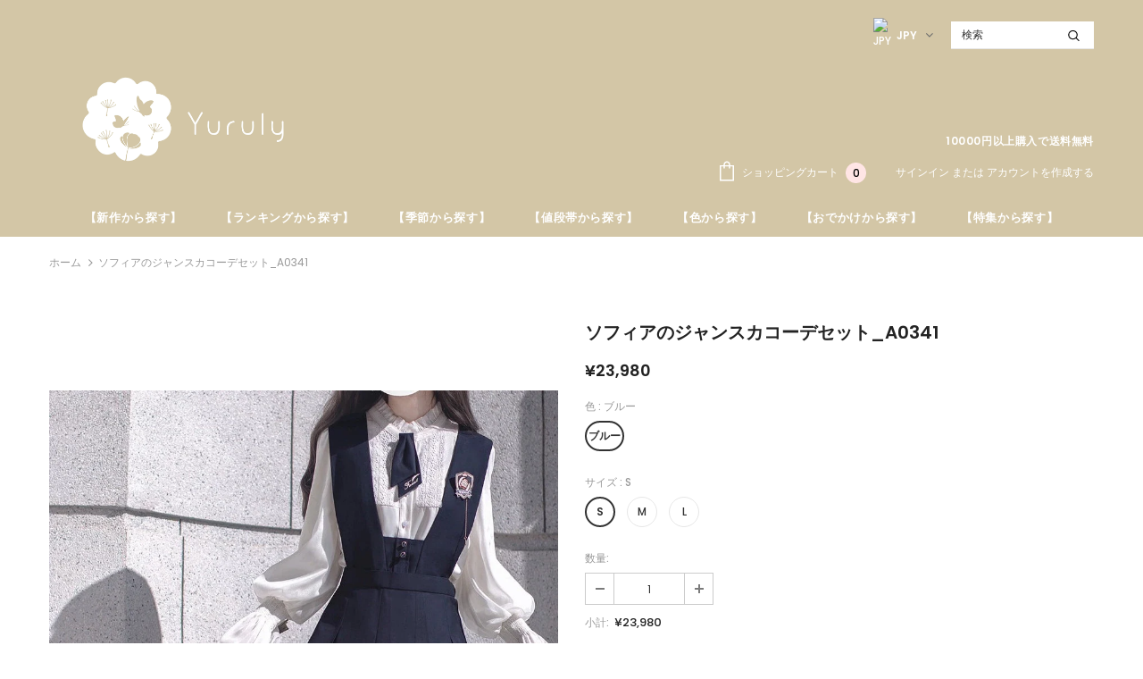

--- FILE ---
content_type: text/html; charset=utf-8
request_url: https://yuruly.com/products/_a0341
body_size: 45758
content:
<!doctype html>
<!--[if lt IE 7]><html class="no-js lt-ie9 lt-ie8 lt-ie7" lang="en"> <![endif]-->
<!--[if IE 7]><html class="no-js lt-ie9 lt-ie8" lang="en"> <![endif]-->
<!--[if IE 8]><html class="no-js lt-ie9" lang="en"> <![endif]-->
<!--[if IE 9 ]><html class="ie9 no-js"> <![endif]-->
<!--[if (gt IE 9)|!(IE)]><!--> <html class="no-js"> <!--<![endif]-->
<head>

  <!-- Basic page needs ================================================== -->
  <meta charset="utf-8">
  <meta http-equiv="X-UA-Compatible" content="IE=edge,chrome=1">
	
  <!-- Title and description ================================================== -->
  <title>
  ソフィアのジャンスカコーデセット_A0341 &ndash; Yuruly
  </title>

  
  <meta name="description" content=". タイトル ソフィアのジャンスカコーデセット 商品説明 可憐でレトロなプリンセスコーデセット。軽やかでふんわりとしたシルエットが素敵。トップスに施されたフリルがエレガントで華やかな印象をプラス。特別な1日を過ごしたい日にオススメ。 カラー ブルー サイズ サイズ 着丈 袖丈 胸囲 肩幅 (単位：㎝) S 49.5 63 88 35 Ⅿ 50.5 64 92 36 L 51.5 65 96 37 サイズ：スカート サイズ 着丈 ウエスト (単位：㎝) S 74 66 Ⅿ 74 70 L 74 74 素材構成/特徴/付属品 〈素材構成〉ポリエステル 70-80％〈原産国〉中国〈モデル身長〉165〈モデル着用サイズ〉M 注意事項 ※記載">
  

  <!-- Product meta ================================================== -->
  


  <meta property="og:type" content="product">
  <meta property="og:title" content="ソフィアのジャンスカコーデセット_A0341">
  
  <meta property="og:image" content="http://yuruly.com/cdn/shop/files/O1CN01f254j12JsWJqioBKw__2312269477_grande.webp?v=1696828959">
  <meta property="og:image:secure_url" content="https://yuruly.com/cdn/shop/files/O1CN01f254j12JsWJqioBKw__2312269477_grande.webp?v=1696828959">
  
  <meta property="og:image" content="http://yuruly.com/cdn/shop/files/O1CN01ijpjCb2JsWJnPvfqA__2312269477_grande.webp?v=1696828959">
  <meta property="og:image:secure_url" content="https://yuruly.com/cdn/shop/files/O1CN01ijpjCb2JsWJnPvfqA__2312269477_grande.webp?v=1696828959">
  
  <meta property="og:image" content="http://yuruly.com/cdn/shop/files/O1CN01Jca23S2JsWJjRmvJG__2312269477_grande.webp?v=1696828846">
  <meta property="og:image:secure_url" content="https://yuruly.com/cdn/shop/files/O1CN01Jca23S2JsWJjRmvJG__2312269477_grande.webp?v=1696828846">
  
  <meta property="og:price:amount" content="23,980">
  <meta property="og:price:currency" content="JPY">


  <meta property="og:description" content=". タイトル ソフィアのジャンスカコーデセット 商品説明 可憐でレトロなプリンセスコーデセット。軽やかでふんわりとしたシルエットが素敵。トップスに施されたフリルがエレガントで華やかな印象をプラス。特別な1日を過ごしたい日にオススメ。 カラー ブルー サイズ サイズ 着丈 袖丈 胸囲 肩幅 (単位：㎝) S 49.5 63 88 35 Ⅿ 50.5 64 92 36 L 51.5 65 96 37 サイズ：スカート サイズ 着丈 ウエスト (単位：㎝) S 74 66 Ⅿ 74 70 L 74 74 素材構成/特徴/付属品 〈素材構成〉ポリエステル 70-80％〈原産国〉中国〈モデル身長〉165〈モデル着用サイズ〉M 注意事項 ※記載">


  <meta property="og:url" content="https://yuruly.com/products/_a0341">
  <meta property="og:site_name" content="Yuruly">
  <!-- /snippets/twitter-card.liquid -->





  <meta name="twitter:card" content="product">
  <meta name="twitter:title" content="ソフィアのジャンスカコーデセット_A0341">
  <meta name="twitter:description" content=".


       


タイトル
ソフィアのジャンスカコーデセット


商品説明
可憐でレトロなプリンセスコーデセット。軽やかでふんわりとしたシルエットが素敵。トップスに施されたフリルがエレガントで華やかな印象をプラス。特別な1日を過ごしたい日にオススメ。


カラー
ブルー


サイズ
サイズ
着丈
袖丈
胸囲
肩幅


(単位：㎝)
S
49.5
63
88
35



Ⅿ
50.5
64
92
36



L
51.5
65
96
37


サイズ：スカート
サイズ
着丈
ウエスト




(単位：㎝)
S
74
66





Ⅿ
74
70





L
74
74




素材構成/特徴/付属品
〈素材構成〉ポリエステル 70-80％〈原産国〉中国〈モデル身長〉165〈モデル着用サイズ〉M


注意事項
※記載サイズは全て平置き採寸であり、多少の誤差が生じる場合がございます。※海外製品は日本製品と比べて製品基準が甘く、縫製・作りが雑な場合があります。※ご覧になっているモニターやディスプレイ環境により、実際の商品と色味が異なって見える場合がございます。


">
  <meta name="twitter:image" content="https://yuruly.com/cdn/shop/files/O1CN01f254j12JsWJqioBKw__2312269477_medium.webp?v=1696828959">
  <meta name="twitter:image:width" content="240">
  <meta name="twitter:image:height" content="240">
  <meta name="twitter:label1" content="Price">
  <meta name="twitter:data1" content="¥23,980 JPY">
  
  <meta name="twitter:label2" content="Brand">
  <meta name="twitter:data2" content="Yuruly">
  



  <!-- Helpers ================================================== -->
  <link rel="canonical" href="https://yuruly.com/products/_a0341">
  <meta name="viewport" content="width=device-width, initial-scale=1, maximum-scale=1, user-scalable=0, minimal-ui">
  <link rel="preload" href="//yuruly.com/cdn/shop/t/32/assets/vendor.min.css?v=165367215043409683411667815729" as="style">
  <!-- <link rel="preload" href="//yuruly.com/cdn/shop/t/32/assets/theme-styles.css?v=46841669217511246211667815729" as="style">
  <link rel="preload" href="//yuruly.com/cdn/shop/t/32/assets/theme-styles-responsive.css?v=147293472902864393041667815729" as="style"> -->
  <link rel="preload" href="//yuruly.com/cdn/shop/t/32/assets/theme.min.css?v=1881039171374778981667815729" as="style">
  <link rel="preload" href="//yuruly.com/cdn/shop/t/32/assets/theme-settings.css?v=42557479160544736051667815729" as="style">
  <link rel="preload" href="//yuruly.com/cdn/shop/t/32/assets/header-05.css?v=5999237091016040141667815729" as="style">
  <link rel="preload" href="//yuruly.com/cdn/shop/t/32/assets/footer-06.css?v=44150507389243462391667815729" as="style">
  <link rel="preload" href="//yuruly.com/cdn/shop/t/32/assets/product-skin.css?v=174911191283144081321667815729" as="style">
  <link rel="preload" href="//yuruly.com/cdn/shop/t/32/assets/layout_style_1170.css?v=23110703671224242521667815729" as="style">

  <!-- Favicon -->
  
  <link rel="shortcut icon" href="//yuruly.com/cdn/shop/files/ooo_32x32.png?v=1615324012" type="image/png">
  
  
  <!-- Styles -->
  <style data-shopify>
    @import url('https://fonts.googleapis.com/css?family=Poppins:300,300i,400,400i,500,500i,600,600i,700,700i,800,800i&display=swap');
			

          
			
          
      
    :root {
      --font_size: 12px;
      --font_size_minus1: 11px;
      --font_size_minus2: 10px;
      --font_size_minus4: 8px;
      --font_size_plus1: 13px;
      --font_size_plus2: 14px;
      --font_size_plus3: 15px;
      --font_size_plus4: 16px;
      --font_size_plus6: 18px;
      --font_size_plus7: 19px;
      --font_size_plus8: 20px;
      --font_size_plus9: 21px;
      --font_size_plus10: 22px;
      --font_size_plus12: 24px;
      --font_size_plus13: 25px;
      --font_size_plus14: 26px;
      --font_size_plus16: 28px;
      --font_size_plus18: 30px;
      --font_size_plus21: 33px;
      --font_size_plus22: 34px;
      --font_size_plus23: 35px;
      --font_size_plus24: 36px;
      --font_size_plus33: 45px;

	  --fonts_name: Poppins;
	  --fonts_name_2: Poppins;

      /* Color */
      --body_bg: #ffffff;
      --body_color: #3c3c3c;
      --link_color: #0688e2;
      --link_color_hover: #232323;

      /* Breadcrumb */
      --breadcrumb_color : #999999;
      --breadcrumb_text_transform : capitalize;

      /* Header and Title */
      --page_title_font_size: 20px;
      --page_title_font_size_minus4: 16px;
      --page_title_font_size_plus5: 25px;
      --page_title_color: #999999;
      --page_title_text_align : left;

      /* Product  */
      --product_text_transform : none;
      --product_name_text_align : center;
      --color_title_pr: #232323;
      --color_title_pr_hover: #232323;
      --color_vendor : #232323;
      --sale_text : #ffffff;
      --bg_sale : #e95144;
      --custom_label_text : #ffffff;
      --custom_label_bg : #323232;
      --bundle_label_text : #ffffff;
      --bundle_label_bg : #232323;
      --new_label_text : #323232;
      --new_label_bg : #ffffff;
      --new_label_border : #f6f6f6;
      --sold_out_text : #ffffff;
      --bg_sold_out : #c1c1c1;
      --color_price: #232323;
      --color_price_sale: #e95144;
      --color_compare_price: #969696;
      --color_compare_product: #fff;
      
      --color_quick_view: rgba(255, 255, 255, 0.7);
      --bg_quick_view: rgba(0, 0, 0, 0.8);
      
      --color_wishlist: #232323;
      --bg_wishlist: #ffe5e5;

      /* Button 1 */
      --background_1: #d3c6a6;
      --color_1 : #ffffff;
      --border_1 : #d3c6a6;

      /* Button 2 */
      --background_2: #ffffff;
      --color_2 : #232323;
      --border_2 : #232323;

      /* Button 3 */
      --background_3: #e95144;
      --color_3 : #ffffff;
      --border_3 : #e95144;


      /* Border Color */
      --border_widget_title : #e0e0e0;
      --border_color_1 : #ebebeb;
      --border_color_2: #e7e7e7;
      --border_page_title: #eaeaea;
      --border_input: #cbcbcb;
      --border_checkbox: #d0d0d0;
      --border_dropdown: #dadada;
      --border_bt_sidebar : #e6e6e6;
      --color_ipt: #3c3c3c;
      --color_icon_drop: #6b6b6b;

      
      --color_slick_arrow: #323232;
      --color_border_slick_arrow: #323232;
      --color_bg_slick_arrow: #ffffff;
      

      /*color Mobile*/

      --color_menu_mb: #232323;
      --color_menu_level3: #3c3c3c;

      /* Mixin ================= */
      
          --padding_btn: 8px 15px 6px;
          --padding_btn_bundle: 10px 15px 8px 15px;
          --padding_btn_qv_add_to_cart: 12px 15px 10px;
          --font_size_btn: 13px;
          --letter_spacing_btn: .05em;
      

      
      
          --color-price-box: var(--color_compare_price);
      

      --color_review: #232323;
      --color_review_empty: #232323;

      --border-product-image: #e6e6e6;

      
      --border-radius-17: 17px;
      --border-radius-50: 50%;
      
    }
</style>
  <link href="//yuruly.com/cdn/shop/t/32/assets/vendor.min.css?v=165367215043409683411667815729" rel="stylesheet" type="text/css" media="all" />
<!-- <link href="//yuruly.com/cdn/shop/t/32/assets/theme-styles.css?v=46841669217511246211667815729" rel="stylesheet" type="text/css" media="all" />
<link href="//yuruly.com/cdn/shop/t/32/assets/theme-styles-responsive.css?v=147293472902864393041667815729" rel="stylesheet" type="text/css" media="all" /> -->
<link href="//yuruly.com/cdn/shop/t/32/assets/theme.min.css?v=1881039171374778981667815729" rel="stylesheet" type="text/css" media="all" />
<link href="//yuruly.com/cdn/shop/t/32/assets/theme-settings.css?v=42557479160544736051667815729" rel="stylesheet" type="text/css" media="all" />









  
   <!-- Scripts -->
  <script src="//yuruly.com/cdn/shop/t/32/assets/jquery.min.js?v=56888366816115934351667815729" type="text/javascript"></script>
<script src="//yuruly.com/cdn/shop/t/32/assets/jquery-cookie.min.js?v=72365755745404048181667815729" type="text/javascript"></script>
<script src="//yuruly.com/cdn/shop/t/32/assets/lazysizes.min.js?v=84414966064882348651667815729" type="text/javascript"></script>

<script>
  	window.lazySizesConfig = window.lazySizesConfig || {};
    lazySizesConfig.loadMode = 1;
    window.lazySizesConfig.init = false;
    lazySizes.init();
  
    window.ajax_cart = "normal";
    window.money_format = "<span class=money>¥{{amount_no_decimals}}</span>";//"<span class=money>¥{{amount_no_decimals}} JPY</span>";
    window.shop_currency = "JPY";
    window.show_multiple_currencies = false;
    window.use_color_swatch = true;
    window.color_swatch_style = "variant";
    window.enable_sidebar_multiple_choice = true;
    window.file_url = "//yuruly.com/cdn/shop/files/?v=12174";
    window.asset_url = "";
    window.router = "";
    window.swatch_recently = "color, couleur, màu sắc";
    window.layout_style = "layout_style_1";
    window.product_style = "default";
    
    window.inventory_text = {
        in_stock: "在庫あり",
        many_in_stock: "在庫あり",
        out_of_stock: "在庫切れ",
        add_to_cart: "カートに追加する",
        add_all_to_cart: "すべてをカートに追加",
        sold_out: "Sold Out",
        select_options : "オプションを選択",
        unavailable: "売り切れ",
        view_all_collection: "すべて見る",
        no_more_product: "これ以上の商品はありません",
        show_options: "バリエーションを表示",
        hide_options: "Hide Variants",
        adding : "追加する",
        thank_you : "ありがとうございました",
        add_more : "さらに追加",
        cart_feedback : "追加",
        add_wishlist : "お気に入りに追加",
        remove_wishlist : "お気に入りを削除",
        previous: "前へ",
        next: "次",
      	pre_order : "予約注文",
        hotStock: "残り在庫[inventory]個",
        view_more: "全て見る",
        view_less : "表示を減らす",
        days : "日",
        hours : "時",
        mins : "分",
        secs : "秒",

        customlabel: "カスタムラベル",
        newlabel: "New",
        salelabel: "価格",
        soldoutlabel: "Sold Out",
        bundlelabel: "Bundle",

        message_compare : "比較するには、少なくとも2つの製品を選択する必要があります。",
        message_iscart : "ショッピングカートに追加されます。",

        add_compare : "比較リストに追加",
        remove_compare : "比較を削除",
        remove: "削除する",
    };
    window.multi_lang = false;
    window.infinity_scroll_feature = true;
    window.newsletter_popup = false;
    window.option_ptoduct1 = "size";
    window.option_ptoduct2 = "color";
    window.option_ptoduct3 = "option 3"

    /* Free Shipping Message */
    window.free_shipping_color1 = "#F44336";  
    window.free_shipping_color2 = "#FF9800";
    window.free_shipping_color3 = "#69c69c";
    window.free_shipping_price = 10000;
    window.free_shipping_text = {
        free_shipping_message_1: "送料無料ライン(10000円以上)を達成しました！",
        free_shipping_message_2:"あと",
        free_shipping_message_3: "ご購入で",
        free_shipping_message_4: "送料無料",
        free_shipping_1: "無料",
        free_shipping_2: "未定",
    }

</script>

  <!-- Header hook for plugins ================================ -->
  <script>window.performance && window.performance.mark && window.performance.mark('shopify.content_for_header.start');</script><meta id="shopify-digital-wallet" name="shopify-digital-wallet" content="/50544509079/digital_wallets/dialog">
<meta name="shopify-checkout-api-token" content="3e799b2f7b68381ada6b561a09d35a34">
<meta id="in-context-paypal-metadata" data-shop-id="50544509079" data-venmo-supported="false" data-environment="production" data-locale="ja_JP" data-paypal-v4="true" data-currency="JPY">
<link rel="alternate" hreflang="x-default" href="https://yuruly.com/products/_a0341">
<link rel="alternate" hreflang="ja" href="https://yuruly.com/products/_a0341">
<link rel="alternate" hreflang="en" href="https://yuruly.com/en/products/_a0341">
<link rel="alternate" hreflang="zh-Hant" href="https://yuruly.com/zh/products/_a0341">
<link rel="alternate" hreflang="zh-Hant-AC" href="https://yuruly.com/zh/products/_a0341">
<link rel="alternate" hreflang="zh-Hant-AD" href="https://yuruly.com/zh/products/_a0341">
<link rel="alternate" hreflang="zh-Hant-AE" href="https://yuruly.com/zh/products/_a0341">
<link rel="alternate" hreflang="zh-Hant-AF" href="https://yuruly.com/zh/products/_a0341">
<link rel="alternate" hreflang="zh-Hant-AG" href="https://yuruly.com/zh/products/_a0341">
<link rel="alternate" hreflang="zh-Hant-AI" href="https://yuruly.com/zh/products/_a0341">
<link rel="alternate" hreflang="zh-Hant-AL" href="https://yuruly.com/zh/products/_a0341">
<link rel="alternate" hreflang="zh-Hant-AM" href="https://yuruly.com/zh/products/_a0341">
<link rel="alternate" hreflang="zh-Hant-AO" href="https://yuruly.com/zh/products/_a0341">
<link rel="alternate" hreflang="zh-Hant-AR" href="https://yuruly.com/zh/products/_a0341">
<link rel="alternate" hreflang="zh-Hant-AT" href="https://yuruly.com/zh/products/_a0341">
<link rel="alternate" hreflang="zh-Hant-AU" href="https://yuruly.com/zh/products/_a0341">
<link rel="alternate" hreflang="zh-Hant-AW" href="https://yuruly.com/zh/products/_a0341">
<link rel="alternate" hreflang="zh-Hant-AX" href="https://yuruly.com/zh/products/_a0341">
<link rel="alternate" hreflang="zh-Hant-AZ" href="https://yuruly.com/zh/products/_a0341">
<link rel="alternate" hreflang="zh-Hant-BA" href="https://yuruly.com/zh/products/_a0341">
<link rel="alternate" hreflang="zh-Hant-BB" href="https://yuruly.com/zh/products/_a0341">
<link rel="alternate" hreflang="zh-Hant-BD" href="https://yuruly.com/zh/products/_a0341">
<link rel="alternate" hreflang="zh-Hant-BE" href="https://yuruly.com/zh/products/_a0341">
<link rel="alternate" hreflang="zh-Hant-BF" href="https://yuruly.com/zh/products/_a0341">
<link rel="alternate" hreflang="zh-Hant-BG" href="https://yuruly.com/zh/products/_a0341">
<link rel="alternate" hreflang="zh-Hant-BH" href="https://yuruly.com/zh/products/_a0341">
<link rel="alternate" hreflang="zh-Hant-BI" href="https://yuruly.com/zh/products/_a0341">
<link rel="alternate" hreflang="zh-Hant-BJ" href="https://yuruly.com/zh/products/_a0341">
<link rel="alternate" hreflang="zh-Hant-BL" href="https://yuruly.com/zh/products/_a0341">
<link rel="alternate" hreflang="zh-Hant-BM" href="https://yuruly.com/zh/products/_a0341">
<link rel="alternate" hreflang="zh-Hant-BN" href="https://yuruly.com/zh/products/_a0341">
<link rel="alternate" hreflang="zh-Hant-BO" href="https://yuruly.com/zh/products/_a0341">
<link rel="alternate" hreflang="zh-Hant-BQ" href="https://yuruly.com/zh/products/_a0341">
<link rel="alternate" hreflang="zh-Hant-BR" href="https://yuruly.com/zh/products/_a0341">
<link rel="alternate" hreflang="zh-Hant-BS" href="https://yuruly.com/zh/products/_a0341">
<link rel="alternate" hreflang="zh-Hant-BT" href="https://yuruly.com/zh/products/_a0341">
<link rel="alternate" hreflang="zh-Hant-BW" href="https://yuruly.com/zh/products/_a0341">
<link rel="alternate" hreflang="zh-Hant-BY" href="https://yuruly.com/zh/products/_a0341">
<link rel="alternate" hreflang="zh-Hant-BZ" href="https://yuruly.com/zh/products/_a0341">
<link rel="alternate" hreflang="zh-Hant-CA" href="https://yuruly.com/zh/products/_a0341">
<link rel="alternate" hreflang="zh-Hant-CC" href="https://yuruly.com/zh/products/_a0341">
<link rel="alternate" hreflang="zh-Hant-CD" href="https://yuruly.com/zh/products/_a0341">
<link rel="alternate" hreflang="zh-Hant-CF" href="https://yuruly.com/zh/products/_a0341">
<link rel="alternate" hreflang="zh-Hant-CG" href="https://yuruly.com/zh/products/_a0341">
<link rel="alternate" hreflang="zh-Hant-CH" href="https://yuruly.com/zh/products/_a0341">
<link rel="alternate" hreflang="zh-Hant-CI" href="https://yuruly.com/zh/products/_a0341">
<link rel="alternate" hreflang="zh-Hant-CK" href="https://yuruly.com/zh/products/_a0341">
<link rel="alternate" hreflang="zh-Hant-CL" href="https://yuruly.com/zh/products/_a0341">
<link rel="alternate" hreflang="zh-Hant-CM" href="https://yuruly.com/zh/products/_a0341">
<link rel="alternate" hreflang="zh-Hant-CN" href="https://yuruly.com/zh/products/_a0341">
<link rel="alternate" hreflang="zh-Hant-CO" href="https://yuruly.com/zh/products/_a0341">
<link rel="alternate" hreflang="zh-Hant-CR" href="https://yuruly.com/zh/products/_a0341">
<link rel="alternate" hreflang="zh-Hant-CV" href="https://yuruly.com/zh/products/_a0341">
<link rel="alternate" hreflang="zh-Hant-CW" href="https://yuruly.com/zh/products/_a0341">
<link rel="alternate" hreflang="zh-Hant-CX" href="https://yuruly.com/zh/products/_a0341">
<link rel="alternate" hreflang="zh-Hant-CY" href="https://yuruly.com/zh/products/_a0341">
<link rel="alternate" hreflang="zh-Hant-CZ" href="https://yuruly.com/zh/products/_a0341">
<link rel="alternate" hreflang="zh-Hant-DE" href="https://yuruly.com/zh/products/_a0341">
<link rel="alternate" hreflang="zh-Hant-DJ" href="https://yuruly.com/zh/products/_a0341">
<link rel="alternate" hreflang="zh-Hant-DK" href="https://yuruly.com/zh/products/_a0341">
<link rel="alternate" hreflang="zh-Hant-DM" href="https://yuruly.com/zh/products/_a0341">
<link rel="alternate" hreflang="zh-Hant-DO" href="https://yuruly.com/zh/products/_a0341">
<link rel="alternate" hreflang="zh-Hant-DZ" href="https://yuruly.com/zh/products/_a0341">
<link rel="alternate" hreflang="zh-Hant-EC" href="https://yuruly.com/zh/products/_a0341">
<link rel="alternate" hreflang="zh-Hant-EE" href="https://yuruly.com/zh/products/_a0341">
<link rel="alternate" hreflang="zh-Hant-EG" href="https://yuruly.com/zh/products/_a0341">
<link rel="alternate" hreflang="zh-Hant-EH" href="https://yuruly.com/zh/products/_a0341">
<link rel="alternate" hreflang="zh-Hant-ER" href="https://yuruly.com/zh/products/_a0341">
<link rel="alternate" hreflang="zh-Hant-ES" href="https://yuruly.com/zh/products/_a0341">
<link rel="alternate" hreflang="zh-Hant-ET" href="https://yuruly.com/zh/products/_a0341">
<link rel="alternate" hreflang="zh-Hant-FI" href="https://yuruly.com/zh/products/_a0341">
<link rel="alternate" hreflang="zh-Hant-FJ" href="https://yuruly.com/zh/products/_a0341">
<link rel="alternate" hreflang="zh-Hant-FK" href="https://yuruly.com/zh/products/_a0341">
<link rel="alternate" hreflang="zh-Hant-FO" href="https://yuruly.com/zh/products/_a0341">
<link rel="alternate" hreflang="zh-Hant-FR" href="https://yuruly.com/zh/products/_a0341">
<link rel="alternate" hreflang="zh-Hant-GA" href="https://yuruly.com/zh/products/_a0341">
<link rel="alternate" hreflang="zh-Hant-GB" href="https://yuruly.com/zh/products/_a0341">
<link rel="alternate" hreflang="zh-Hant-GD" href="https://yuruly.com/zh/products/_a0341">
<link rel="alternate" hreflang="zh-Hant-GE" href="https://yuruly.com/zh/products/_a0341">
<link rel="alternate" hreflang="zh-Hant-GF" href="https://yuruly.com/zh/products/_a0341">
<link rel="alternate" hreflang="zh-Hant-GG" href="https://yuruly.com/zh/products/_a0341">
<link rel="alternate" hreflang="zh-Hant-GH" href="https://yuruly.com/zh/products/_a0341">
<link rel="alternate" hreflang="zh-Hant-GI" href="https://yuruly.com/zh/products/_a0341">
<link rel="alternate" hreflang="zh-Hant-GL" href="https://yuruly.com/zh/products/_a0341">
<link rel="alternate" hreflang="zh-Hant-GM" href="https://yuruly.com/zh/products/_a0341">
<link rel="alternate" hreflang="zh-Hant-GN" href="https://yuruly.com/zh/products/_a0341">
<link rel="alternate" hreflang="zh-Hant-GP" href="https://yuruly.com/zh/products/_a0341">
<link rel="alternate" hreflang="zh-Hant-GQ" href="https://yuruly.com/zh/products/_a0341">
<link rel="alternate" hreflang="zh-Hant-GR" href="https://yuruly.com/zh/products/_a0341">
<link rel="alternate" hreflang="zh-Hant-GS" href="https://yuruly.com/zh/products/_a0341">
<link rel="alternate" hreflang="zh-Hant-GT" href="https://yuruly.com/zh/products/_a0341">
<link rel="alternate" hreflang="zh-Hant-GW" href="https://yuruly.com/zh/products/_a0341">
<link rel="alternate" hreflang="zh-Hant-GY" href="https://yuruly.com/zh/products/_a0341">
<link rel="alternate" hreflang="zh-Hant-HK" href="https://yuruly.com/zh/products/_a0341">
<link rel="alternate" hreflang="zh-Hant-HN" href="https://yuruly.com/zh/products/_a0341">
<link rel="alternate" hreflang="zh-Hant-HR" href="https://yuruly.com/zh/products/_a0341">
<link rel="alternate" hreflang="zh-Hant-HT" href="https://yuruly.com/zh/products/_a0341">
<link rel="alternate" hreflang="zh-Hant-HU" href="https://yuruly.com/zh/products/_a0341">
<link rel="alternate" hreflang="zh-Hant-ID" href="https://yuruly.com/zh/products/_a0341">
<link rel="alternate" hreflang="zh-Hant-IE" href="https://yuruly.com/zh/products/_a0341">
<link rel="alternate" hreflang="zh-Hant-IL" href="https://yuruly.com/zh/products/_a0341">
<link rel="alternate" hreflang="zh-Hant-IM" href="https://yuruly.com/zh/products/_a0341">
<link rel="alternate" hreflang="zh-Hant-IN" href="https://yuruly.com/zh/products/_a0341">
<link rel="alternate" hreflang="zh-Hant-IO" href="https://yuruly.com/zh/products/_a0341">
<link rel="alternate" hreflang="zh-Hant-IQ" href="https://yuruly.com/zh/products/_a0341">
<link rel="alternate" hreflang="zh-Hant-IS" href="https://yuruly.com/zh/products/_a0341">
<link rel="alternate" hreflang="zh-Hant-IT" href="https://yuruly.com/zh/products/_a0341">
<link rel="alternate" hreflang="zh-Hant-JE" href="https://yuruly.com/zh/products/_a0341">
<link rel="alternate" hreflang="zh-Hant-JM" href="https://yuruly.com/zh/products/_a0341">
<link rel="alternate" hreflang="zh-Hant-JO" href="https://yuruly.com/zh/products/_a0341">
<link rel="alternate" hreflang="zh-Hant-JP" href="https://yuruly.com/zh/products/_a0341">
<link rel="alternate" hreflang="zh-Hant-KE" href="https://yuruly.com/zh/products/_a0341">
<link rel="alternate" hreflang="zh-Hant-KG" href="https://yuruly.com/zh/products/_a0341">
<link rel="alternate" hreflang="zh-Hant-KH" href="https://yuruly.com/zh/products/_a0341">
<link rel="alternate" hreflang="zh-Hant-KI" href="https://yuruly.com/zh/products/_a0341">
<link rel="alternate" hreflang="zh-Hant-KM" href="https://yuruly.com/zh/products/_a0341">
<link rel="alternate" hreflang="zh-Hant-KN" href="https://yuruly.com/zh/products/_a0341">
<link rel="alternate" hreflang="zh-Hant-KR" href="https://yuruly.com/zh/products/_a0341">
<link rel="alternate" hreflang="zh-Hant-KW" href="https://yuruly.com/zh/products/_a0341">
<link rel="alternate" hreflang="zh-Hant-KY" href="https://yuruly.com/zh/products/_a0341">
<link rel="alternate" hreflang="zh-Hant-KZ" href="https://yuruly.com/zh/products/_a0341">
<link rel="alternate" hreflang="zh-Hant-LA" href="https://yuruly.com/zh/products/_a0341">
<link rel="alternate" hreflang="zh-Hant-LB" href="https://yuruly.com/zh/products/_a0341">
<link rel="alternate" hreflang="zh-Hant-LC" href="https://yuruly.com/zh/products/_a0341">
<link rel="alternate" hreflang="zh-Hant-LI" href="https://yuruly.com/zh/products/_a0341">
<link rel="alternate" hreflang="zh-Hant-LK" href="https://yuruly.com/zh/products/_a0341">
<link rel="alternate" hreflang="zh-Hant-LR" href="https://yuruly.com/zh/products/_a0341">
<link rel="alternate" hreflang="zh-Hant-LS" href="https://yuruly.com/zh/products/_a0341">
<link rel="alternate" hreflang="zh-Hant-LT" href="https://yuruly.com/zh/products/_a0341">
<link rel="alternate" hreflang="zh-Hant-LU" href="https://yuruly.com/zh/products/_a0341">
<link rel="alternate" hreflang="zh-Hant-LV" href="https://yuruly.com/zh/products/_a0341">
<link rel="alternate" hreflang="zh-Hant-LY" href="https://yuruly.com/zh/products/_a0341">
<link rel="alternate" hreflang="zh-Hant-MA" href="https://yuruly.com/zh/products/_a0341">
<link rel="alternate" hreflang="zh-Hant-MC" href="https://yuruly.com/zh/products/_a0341">
<link rel="alternate" hreflang="zh-Hant-MD" href="https://yuruly.com/zh/products/_a0341">
<link rel="alternate" hreflang="zh-Hant-ME" href="https://yuruly.com/zh/products/_a0341">
<link rel="alternate" hreflang="zh-Hant-MF" href="https://yuruly.com/zh/products/_a0341">
<link rel="alternate" hreflang="zh-Hant-MG" href="https://yuruly.com/zh/products/_a0341">
<link rel="alternate" hreflang="zh-Hant-MK" href="https://yuruly.com/zh/products/_a0341">
<link rel="alternate" hreflang="zh-Hant-ML" href="https://yuruly.com/zh/products/_a0341">
<link rel="alternate" hreflang="zh-Hant-MM" href="https://yuruly.com/zh/products/_a0341">
<link rel="alternate" hreflang="zh-Hant-MN" href="https://yuruly.com/zh/products/_a0341">
<link rel="alternate" hreflang="zh-Hant-MO" href="https://yuruly.com/zh/products/_a0341">
<link rel="alternate" hreflang="zh-Hant-MQ" href="https://yuruly.com/zh/products/_a0341">
<link rel="alternate" hreflang="zh-Hant-MR" href="https://yuruly.com/zh/products/_a0341">
<link rel="alternate" hreflang="zh-Hant-MS" href="https://yuruly.com/zh/products/_a0341">
<link rel="alternate" hreflang="zh-Hant-MT" href="https://yuruly.com/zh/products/_a0341">
<link rel="alternate" hreflang="zh-Hant-MU" href="https://yuruly.com/zh/products/_a0341">
<link rel="alternate" hreflang="zh-Hant-MV" href="https://yuruly.com/zh/products/_a0341">
<link rel="alternate" hreflang="zh-Hant-MW" href="https://yuruly.com/zh/products/_a0341">
<link rel="alternate" hreflang="zh-Hant-MX" href="https://yuruly.com/zh/products/_a0341">
<link rel="alternate" hreflang="zh-Hant-MY" href="https://yuruly.com/zh/products/_a0341">
<link rel="alternate" hreflang="zh-Hant-MZ" href="https://yuruly.com/zh/products/_a0341">
<link rel="alternate" hreflang="zh-Hant-NA" href="https://yuruly.com/zh/products/_a0341">
<link rel="alternate" hreflang="zh-Hant-NC" href="https://yuruly.com/zh/products/_a0341">
<link rel="alternate" hreflang="zh-Hant-NE" href="https://yuruly.com/zh/products/_a0341">
<link rel="alternate" hreflang="zh-Hant-NF" href="https://yuruly.com/zh/products/_a0341">
<link rel="alternate" hreflang="zh-Hant-NG" href="https://yuruly.com/zh/products/_a0341">
<link rel="alternate" hreflang="zh-Hant-NI" href="https://yuruly.com/zh/products/_a0341">
<link rel="alternate" hreflang="zh-Hant-NL" href="https://yuruly.com/zh/products/_a0341">
<link rel="alternate" hreflang="zh-Hant-NO" href="https://yuruly.com/zh/products/_a0341">
<link rel="alternate" hreflang="zh-Hant-NP" href="https://yuruly.com/zh/products/_a0341">
<link rel="alternate" hreflang="zh-Hant-NR" href="https://yuruly.com/zh/products/_a0341">
<link rel="alternate" hreflang="zh-Hant-NU" href="https://yuruly.com/zh/products/_a0341">
<link rel="alternate" hreflang="zh-Hant-NZ" href="https://yuruly.com/zh/products/_a0341">
<link rel="alternate" hreflang="zh-Hant-OM" href="https://yuruly.com/zh/products/_a0341">
<link rel="alternate" hreflang="zh-Hant-PA" href="https://yuruly.com/zh/products/_a0341">
<link rel="alternate" hreflang="zh-Hant-PE" href="https://yuruly.com/zh/products/_a0341">
<link rel="alternate" hreflang="zh-Hant-PF" href="https://yuruly.com/zh/products/_a0341">
<link rel="alternate" hreflang="zh-Hant-PG" href="https://yuruly.com/zh/products/_a0341">
<link rel="alternate" hreflang="zh-Hant-PH" href="https://yuruly.com/zh/products/_a0341">
<link rel="alternate" hreflang="zh-Hant-PK" href="https://yuruly.com/zh/products/_a0341">
<link rel="alternate" hreflang="zh-Hant-PL" href="https://yuruly.com/zh/products/_a0341">
<link rel="alternate" hreflang="zh-Hant-PM" href="https://yuruly.com/zh/products/_a0341">
<link rel="alternate" hreflang="zh-Hant-PN" href="https://yuruly.com/zh/products/_a0341">
<link rel="alternate" hreflang="zh-Hant-PS" href="https://yuruly.com/zh/products/_a0341">
<link rel="alternate" hreflang="zh-Hant-PT" href="https://yuruly.com/zh/products/_a0341">
<link rel="alternate" hreflang="zh-Hant-PY" href="https://yuruly.com/zh/products/_a0341">
<link rel="alternate" hreflang="zh-Hant-QA" href="https://yuruly.com/zh/products/_a0341">
<link rel="alternate" hreflang="zh-Hant-RE" href="https://yuruly.com/zh/products/_a0341">
<link rel="alternate" hreflang="zh-Hant-RO" href="https://yuruly.com/zh/products/_a0341">
<link rel="alternate" hreflang="zh-Hant-RS" href="https://yuruly.com/zh/products/_a0341">
<link rel="alternate" hreflang="zh-Hant-RU" href="https://yuruly.com/zh/products/_a0341">
<link rel="alternate" hreflang="zh-Hant-RW" href="https://yuruly.com/zh/products/_a0341">
<link rel="alternate" hreflang="zh-Hant-SA" href="https://yuruly.com/zh/products/_a0341">
<link rel="alternate" hreflang="zh-Hant-SB" href="https://yuruly.com/zh/products/_a0341">
<link rel="alternate" hreflang="zh-Hant-SC" href="https://yuruly.com/zh/products/_a0341">
<link rel="alternate" hreflang="zh-Hant-SD" href="https://yuruly.com/zh/products/_a0341">
<link rel="alternate" hreflang="zh-Hant-SE" href="https://yuruly.com/zh/products/_a0341">
<link rel="alternate" hreflang="zh-Hant-SG" href="https://yuruly.com/zh/products/_a0341">
<link rel="alternate" hreflang="zh-Hant-SH" href="https://yuruly.com/zh/products/_a0341">
<link rel="alternate" hreflang="zh-Hant-SI" href="https://yuruly.com/zh/products/_a0341">
<link rel="alternate" hreflang="zh-Hant-SJ" href="https://yuruly.com/zh/products/_a0341">
<link rel="alternate" hreflang="zh-Hant-SK" href="https://yuruly.com/zh/products/_a0341">
<link rel="alternate" hreflang="zh-Hant-SL" href="https://yuruly.com/zh/products/_a0341">
<link rel="alternate" hreflang="zh-Hant-SM" href="https://yuruly.com/zh/products/_a0341">
<link rel="alternate" hreflang="zh-Hant-SN" href="https://yuruly.com/zh/products/_a0341">
<link rel="alternate" hreflang="zh-Hant-SO" href="https://yuruly.com/zh/products/_a0341">
<link rel="alternate" hreflang="zh-Hant-SR" href="https://yuruly.com/zh/products/_a0341">
<link rel="alternate" hreflang="zh-Hant-SS" href="https://yuruly.com/zh/products/_a0341">
<link rel="alternate" hreflang="zh-Hant-ST" href="https://yuruly.com/zh/products/_a0341">
<link rel="alternate" hreflang="zh-Hant-SV" href="https://yuruly.com/zh/products/_a0341">
<link rel="alternate" hreflang="zh-Hant-SX" href="https://yuruly.com/zh/products/_a0341">
<link rel="alternate" hreflang="zh-Hant-SZ" href="https://yuruly.com/zh/products/_a0341">
<link rel="alternate" hreflang="zh-Hant-TA" href="https://yuruly.com/zh/products/_a0341">
<link rel="alternate" hreflang="zh-Hant-TC" href="https://yuruly.com/zh/products/_a0341">
<link rel="alternate" hreflang="zh-Hant-TD" href="https://yuruly.com/zh/products/_a0341">
<link rel="alternate" hreflang="zh-Hant-TF" href="https://yuruly.com/zh/products/_a0341">
<link rel="alternate" hreflang="zh-Hant-TG" href="https://yuruly.com/zh/products/_a0341">
<link rel="alternate" hreflang="zh-Hant-TH" href="https://yuruly.com/zh/products/_a0341">
<link rel="alternate" hreflang="zh-Hant-TJ" href="https://yuruly.com/zh/products/_a0341">
<link rel="alternate" hreflang="zh-Hant-TK" href="https://yuruly.com/zh/products/_a0341">
<link rel="alternate" hreflang="zh-Hant-TL" href="https://yuruly.com/zh/products/_a0341">
<link rel="alternate" hreflang="zh-Hant-TM" href="https://yuruly.com/zh/products/_a0341">
<link rel="alternate" hreflang="zh-Hant-TN" href="https://yuruly.com/zh/products/_a0341">
<link rel="alternate" hreflang="zh-Hant-TO" href="https://yuruly.com/zh/products/_a0341">
<link rel="alternate" hreflang="zh-Hant-TR" href="https://yuruly.com/zh/products/_a0341">
<link rel="alternate" hreflang="zh-Hant-TT" href="https://yuruly.com/zh/products/_a0341">
<link rel="alternate" hreflang="zh-Hant-TV" href="https://yuruly.com/zh/products/_a0341">
<link rel="alternate" hreflang="zh-Hant-TW" href="https://yuruly.com/zh/products/_a0341">
<link rel="alternate" hreflang="zh-Hant-TZ" href="https://yuruly.com/zh/products/_a0341">
<link rel="alternate" hreflang="zh-Hant-UA" href="https://yuruly.com/zh/products/_a0341">
<link rel="alternate" hreflang="zh-Hant-UG" href="https://yuruly.com/zh/products/_a0341">
<link rel="alternate" hreflang="zh-Hant-UM" href="https://yuruly.com/zh/products/_a0341">
<link rel="alternate" hreflang="zh-Hant-US" href="https://yuruly.com/zh/products/_a0341">
<link rel="alternate" hreflang="zh-Hant-UY" href="https://yuruly.com/zh/products/_a0341">
<link rel="alternate" hreflang="zh-Hant-UZ" href="https://yuruly.com/zh/products/_a0341">
<link rel="alternate" hreflang="zh-Hant-VA" href="https://yuruly.com/zh/products/_a0341">
<link rel="alternate" hreflang="zh-Hant-VC" href="https://yuruly.com/zh/products/_a0341">
<link rel="alternate" hreflang="zh-Hant-VE" href="https://yuruly.com/zh/products/_a0341">
<link rel="alternate" hreflang="zh-Hant-VG" href="https://yuruly.com/zh/products/_a0341">
<link rel="alternate" hreflang="zh-Hant-VN" href="https://yuruly.com/zh/products/_a0341">
<link rel="alternate" hreflang="zh-Hant-VU" href="https://yuruly.com/zh/products/_a0341">
<link rel="alternate" hreflang="zh-Hant-WF" href="https://yuruly.com/zh/products/_a0341">
<link rel="alternate" hreflang="zh-Hant-WS" href="https://yuruly.com/zh/products/_a0341">
<link rel="alternate" hreflang="zh-Hant-XK" href="https://yuruly.com/zh/products/_a0341">
<link rel="alternate" hreflang="zh-Hant-YE" href="https://yuruly.com/zh/products/_a0341">
<link rel="alternate" hreflang="zh-Hant-YT" href="https://yuruly.com/zh/products/_a0341">
<link rel="alternate" hreflang="zh-Hant-ZA" href="https://yuruly.com/zh/products/_a0341">
<link rel="alternate" hreflang="zh-Hant-ZM" href="https://yuruly.com/zh/products/_a0341">
<link rel="alternate" hreflang="zh-Hant-ZW" href="https://yuruly.com/zh/products/_a0341">
<link rel="alternate" type="application/json+oembed" href="https://yuruly.com/products/_a0341.oembed">
<script async="async" src="/checkouts/internal/preloads.js?locale=ja-JP"></script>
<link rel="preconnect" href="https://shop.app" crossorigin="anonymous">
<script async="async" src="https://shop.app/checkouts/internal/preloads.js?locale=ja-JP&shop_id=50544509079" crossorigin="anonymous"></script>
<script id="apple-pay-shop-capabilities" type="application/json">{"shopId":50544509079,"countryCode":"JP","currencyCode":"JPY","merchantCapabilities":["supports3DS"],"merchantId":"gid:\/\/shopify\/Shop\/50544509079","merchantName":"Yuruly","requiredBillingContactFields":["postalAddress","email","phone"],"requiredShippingContactFields":["postalAddress","email","phone"],"shippingType":"shipping","supportedNetworks":["visa","masterCard","amex","jcb","discover"],"total":{"type":"pending","label":"Yuruly","amount":"1.00"},"shopifyPaymentsEnabled":true,"supportsSubscriptions":true}</script>
<script id="shopify-features" type="application/json">{"accessToken":"3e799b2f7b68381ada6b561a09d35a34","betas":["rich-media-storefront-analytics"],"domain":"yuruly.com","predictiveSearch":false,"shopId":50544509079,"locale":"ja"}</script>
<script>var Shopify = Shopify || {};
Shopify.shop = "yuruly.myshopify.com";
Shopify.locale = "ja";
Shopify.currency = {"active":"JPY","rate":"1.0"};
Shopify.country = "JP";
Shopify.theme = {"name":"yuruly.com_ver2.2.0（20221107weekly実装)","id":131715367063,"schema_name":"Ella","schema_version":"4.0.0","theme_store_id":null,"role":"main"};
Shopify.theme.handle = "null";
Shopify.theme.style = {"id":null,"handle":null};
Shopify.cdnHost = "yuruly.com/cdn";
Shopify.routes = Shopify.routes || {};
Shopify.routes.root = "/";</script>
<script type="module">!function(o){(o.Shopify=o.Shopify||{}).modules=!0}(window);</script>
<script>!function(o){function n(){var o=[];function n(){o.push(Array.prototype.slice.apply(arguments))}return n.q=o,n}var t=o.Shopify=o.Shopify||{};t.loadFeatures=n(),t.autoloadFeatures=n()}(window);</script>
<script>
  window.ShopifyPay = window.ShopifyPay || {};
  window.ShopifyPay.apiHost = "shop.app\/pay";
  window.ShopifyPay.redirectState = null;
</script>
<script id="shop-js-analytics" type="application/json">{"pageType":"product"}</script>
<script defer="defer" async type="module" src="//yuruly.com/cdn/shopifycloud/shop-js/modules/v2/client.init-shop-cart-sync_CZKilf07.ja.esm.js"></script>
<script defer="defer" async type="module" src="//yuruly.com/cdn/shopifycloud/shop-js/modules/v2/chunk.common_rlhnONO2.esm.js"></script>
<script type="module">
  await import("//yuruly.com/cdn/shopifycloud/shop-js/modules/v2/client.init-shop-cart-sync_CZKilf07.ja.esm.js");
await import("//yuruly.com/cdn/shopifycloud/shop-js/modules/v2/chunk.common_rlhnONO2.esm.js");

  window.Shopify.SignInWithShop?.initShopCartSync?.({"fedCMEnabled":true,"windoidEnabled":true});

</script>
<script>
  window.Shopify = window.Shopify || {};
  if (!window.Shopify.featureAssets) window.Shopify.featureAssets = {};
  window.Shopify.featureAssets['shop-js'] = {"shop-cart-sync":["modules/v2/client.shop-cart-sync_BwCHLH8C.ja.esm.js","modules/v2/chunk.common_rlhnONO2.esm.js"],"init-fed-cm":["modules/v2/client.init-fed-cm_CQXj6EwP.ja.esm.js","modules/v2/chunk.common_rlhnONO2.esm.js"],"shop-button":["modules/v2/client.shop-button_B7JE2zCc.ja.esm.js","modules/v2/chunk.common_rlhnONO2.esm.js"],"init-windoid":["modules/v2/client.init-windoid_DQ9csUH7.ja.esm.js","modules/v2/chunk.common_rlhnONO2.esm.js"],"shop-cash-offers":["modules/v2/client.shop-cash-offers_DxEVlT9h.ja.esm.js","modules/v2/chunk.common_rlhnONO2.esm.js","modules/v2/chunk.modal_BI56FOb0.esm.js"],"shop-toast-manager":["modules/v2/client.shop-toast-manager_BE8_-kNb.ja.esm.js","modules/v2/chunk.common_rlhnONO2.esm.js"],"init-shop-email-lookup-coordinator":["modules/v2/client.init-shop-email-lookup-coordinator_BgbPPTAQ.ja.esm.js","modules/v2/chunk.common_rlhnONO2.esm.js"],"pay-button":["modules/v2/client.pay-button_hoKCMeMC.ja.esm.js","modules/v2/chunk.common_rlhnONO2.esm.js"],"avatar":["modules/v2/client.avatar_BTnouDA3.ja.esm.js"],"init-shop-cart-sync":["modules/v2/client.init-shop-cart-sync_CZKilf07.ja.esm.js","modules/v2/chunk.common_rlhnONO2.esm.js"],"shop-login-button":["modules/v2/client.shop-login-button_BXDQHqjj.ja.esm.js","modules/v2/chunk.common_rlhnONO2.esm.js","modules/v2/chunk.modal_BI56FOb0.esm.js"],"init-customer-accounts-sign-up":["modules/v2/client.init-customer-accounts-sign-up_C3NeUvFd.ja.esm.js","modules/v2/client.shop-login-button_BXDQHqjj.ja.esm.js","modules/v2/chunk.common_rlhnONO2.esm.js","modules/v2/chunk.modal_BI56FOb0.esm.js"],"init-shop-for-new-customer-accounts":["modules/v2/client.init-shop-for-new-customer-accounts_D-v2xi0b.ja.esm.js","modules/v2/client.shop-login-button_BXDQHqjj.ja.esm.js","modules/v2/chunk.common_rlhnONO2.esm.js","modules/v2/chunk.modal_BI56FOb0.esm.js"],"init-customer-accounts":["modules/v2/client.init-customer-accounts_Cciaq_Mb.ja.esm.js","modules/v2/client.shop-login-button_BXDQHqjj.ja.esm.js","modules/v2/chunk.common_rlhnONO2.esm.js","modules/v2/chunk.modal_BI56FOb0.esm.js"],"shop-follow-button":["modules/v2/client.shop-follow-button_CM9l58Wl.ja.esm.js","modules/v2/chunk.common_rlhnONO2.esm.js","modules/v2/chunk.modal_BI56FOb0.esm.js"],"lead-capture":["modules/v2/client.lead-capture_oVhdpGxe.ja.esm.js","modules/v2/chunk.common_rlhnONO2.esm.js","modules/v2/chunk.modal_BI56FOb0.esm.js"],"checkout-modal":["modules/v2/client.checkout-modal_BbgmKIDX.ja.esm.js","modules/v2/chunk.common_rlhnONO2.esm.js","modules/v2/chunk.modal_BI56FOb0.esm.js"],"shop-login":["modules/v2/client.shop-login_BRorRhgW.ja.esm.js","modules/v2/chunk.common_rlhnONO2.esm.js","modules/v2/chunk.modal_BI56FOb0.esm.js"],"payment-terms":["modules/v2/client.payment-terms_Ba4TR13R.ja.esm.js","modules/v2/chunk.common_rlhnONO2.esm.js","modules/v2/chunk.modal_BI56FOb0.esm.js"]};
</script>
<script>(function() {
  var isLoaded = false;
  function asyncLoad() {
    if (isLoaded) return;
    isLoaded = true;
    var urls = ["https:\/\/instafeed.nfcube.com\/cdn\/0a143bad2388a5a2cb3a31ce654e3d1d.js?shop=yuruly.myshopify.com","https:\/\/d10lpsik1i8c69.cloudfront.net\/w.js?shop=yuruly.myshopify.com"];
    for (var i = 0; i < urls.length; i++) {
      var s = document.createElement('script');
      s.type = 'text/javascript';
      s.async = true;
      s.src = urls[i];
      var x = document.getElementsByTagName('script')[0];
      x.parentNode.insertBefore(s, x);
    }
  };
  if(window.attachEvent) {
    window.attachEvent('onload', asyncLoad);
  } else {
    window.addEventListener('load', asyncLoad, false);
  }
})();</script>
<script id="__st">var __st={"a":50544509079,"offset":32400,"reqid":"bddc0489-edcb-4017-a914-0cec4600a31c-1769015440","pageurl":"yuruly.com\/products\/_a0341","u":"30f8dc6f0edf","p":"product","rtyp":"product","rid":8078030766231};</script>
<script>window.ShopifyPaypalV4VisibilityTracking = true;</script>
<script id="captcha-bootstrap">!function(){'use strict';const t='contact',e='account',n='new_comment',o=[[t,t],['blogs',n],['comments',n],[t,'customer']],c=[[e,'customer_login'],[e,'guest_login'],[e,'recover_customer_password'],[e,'create_customer']],r=t=>t.map((([t,e])=>`form[action*='/${t}']:not([data-nocaptcha='true']) input[name='form_type'][value='${e}']`)).join(','),a=t=>()=>t?[...document.querySelectorAll(t)].map((t=>t.form)):[];function s(){const t=[...o],e=r(t);return a(e)}const i='password',u='form_key',d=['recaptcha-v3-token','g-recaptcha-response','h-captcha-response',i],f=()=>{try{return window.sessionStorage}catch{return}},m='__shopify_v',_=t=>t.elements[u];function p(t,e,n=!1){try{const o=window.sessionStorage,c=JSON.parse(o.getItem(e)),{data:r}=function(t){const{data:e,action:n}=t;return t[m]||n?{data:e,action:n}:{data:t,action:n}}(c);for(const[e,n]of Object.entries(r))t.elements[e]&&(t.elements[e].value=n);n&&o.removeItem(e)}catch(o){console.error('form repopulation failed',{error:o})}}const l='form_type',E='cptcha';function T(t){t.dataset[E]=!0}const w=window,h=w.document,L='Shopify',v='ce_forms',y='captcha';let A=!1;((t,e)=>{const n=(g='f06e6c50-85a8-45c8-87d0-21a2b65856fe',I='https://cdn.shopify.com/shopifycloud/storefront-forms-hcaptcha/ce_storefront_forms_captcha_hcaptcha.v1.5.2.iife.js',D={infoText:'hCaptchaによる保護',privacyText:'プライバシー',termsText:'利用規約'},(t,e,n)=>{const o=w[L][v],c=o.bindForm;if(c)return c(t,g,e,D).then(n);var r;o.q.push([[t,g,e,D],n]),r=I,A||(h.body.append(Object.assign(h.createElement('script'),{id:'captcha-provider',async:!0,src:r})),A=!0)});var g,I,D;w[L]=w[L]||{},w[L][v]=w[L][v]||{},w[L][v].q=[],w[L][y]=w[L][y]||{},w[L][y].protect=function(t,e){n(t,void 0,e),T(t)},Object.freeze(w[L][y]),function(t,e,n,w,h,L){const[v,y,A,g]=function(t,e,n){const i=e?o:[],u=t?c:[],d=[...i,...u],f=r(d),m=r(i),_=r(d.filter((([t,e])=>n.includes(e))));return[a(f),a(m),a(_),s()]}(w,h,L),I=t=>{const e=t.target;return e instanceof HTMLFormElement?e:e&&e.form},D=t=>v().includes(t);t.addEventListener('submit',(t=>{const e=I(t);if(!e)return;const n=D(e)&&!e.dataset.hcaptchaBound&&!e.dataset.recaptchaBound,o=_(e),c=g().includes(e)&&(!o||!o.value);(n||c)&&t.preventDefault(),c&&!n&&(function(t){try{if(!f())return;!function(t){const e=f();if(!e)return;const n=_(t);if(!n)return;const o=n.value;o&&e.removeItem(o)}(t);const e=Array.from(Array(32),(()=>Math.random().toString(36)[2])).join('');!function(t,e){_(t)||t.append(Object.assign(document.createElement('input'),{type:'hidden',name:u})),t.elements[u].value=e}(t,e),function(t,e){const n=f();if(!n)return;const o=[...t.querySelectorAll(`input[type='${i}']`)].map((({name:t})=>t)),c=[...d,...o],r={};for(const[a,s]of new FormData(t).entries())c.includes(a)||(r[a]=s);n.setItem(e,JSON.stringify({[m]:1,action:t.action,data:r}))}(t,e)}catch(e){console.error('failed to persist form',e)}}(e),e.submit())}));const S=(t,e)=>{t&&!t.dataset[E]&&(n(t,e.some((e=>e===t))),T(t))};for(const o of['focusin','change'])t.addEventListener(o,(t=>{const e=I(t);D(e)&&S(e,y())}));const B=e.get('form_key'),M=e.get(l),P=B&&M;t.addEventListener('DOMContentLoaded',(()=>{const t=y();if(P)for(const e of t)e.elements[l].value===M&&p(e,B);[...new Set([...A(),...v().filter((t=>'true'===t.dataset.shopifyCaptcha))])].forEach((e=>S(e,t)))}))}(h,new URLSearchParams(w.location.search),n,t,e,['guest_login'])})(!0,!0)}();</script>
<script integrity="sha256-4kQ18oKyAcykRKYeNunJcIwy7WH5gtpwJnB7kiuLZ1E=" data-source-attribution="shopify.loadfeatures" defer="defer" src="//yuruly.com/cdn/shopifycloud/storefront/assets/storefront/load_feature-a0a9edcb.js" crossorigin="anonymous"></script>
<script crossorigin="anonymous" defer="defer" src="//yuruly.com/cdn/shopifycloud/storefront/assets/shopify_pay/storefront-65b4c6d7.js?v=20250812"></script>
<script data-source-attribution="shopify.dynamic_checkout.dynamic.init">var Shopify=Shopify||{};Shopify.PaymentButton=Shopify.PaymentButton||{isStorefrontPortableWallets:!0,init:function(){window.Shopify.PaymentButton.init=function(){};var t=document.createElement("script");t.src="https://yuruly.com/cdn/shopifycloud/portable-wallets/latest/portable-wallets.ja.js",t.type="module",document.head.appendChild(t)}};
</script>
<script data-source-attribution="shopify.dynamic_checkout.buyer_consent">
  function portableWalletsHideBuyerConsent(e){var t=document.getElementById("shopify-buyer-consent"),n=document.getElementById("shopify-subscription-policy-button");t&&n&&(t.classList.add("hidden"),t.setAttribute("aria-hidden","true"),n.removeEventListener("click",e))}function portableWalletsShowBuyerConsent(e){var t=document.getElementById("shopify-buyer-consent"),n=document.getElementById("shopify-subscription-policy-button");t&&n&&(t.classList.remove("hidden"),t.removeAttribute("aria-hidden"),n.addEventListener("click",e))}window.Shopify?.PaymentButton&&(window.Shopify.PaymentButton.hideBuyerConsent=portableWalletsHideBuyerConsent,window.Shopify.PaymentButton.showBuyerConsent=portableWalletsShowBuyerConsent);
</script>
<script>
  function portableWalletsCleanup(e){e&&e.src&&console.error("Failed to load portable wallets script "+e.src);var t=document.querySelectorAll("shopify-accelerated-checkout .shopify-payment-button__skeleton, shopify-accelerated-checkout-cart .wallet-cart-button__skeleton"),e=document.getElementById("shopify-buyer-consent");for(let e=0;e<t.length;e++)t[e].remove();e&&e.remove()}function portableWalletsNotLoadedAsModule(e){e instanceof ErrorEvent&&"string"==typeof e.message&&e.message.includes("import.meta")&&"string"==typeof e.filename&&e.filename.includes("portable-wallets")&&(window.removeEventListener("error",portableWalletsNotLoadedAsModule),window.Shopify.PaymentButton.failedToLoad=e,"loading"===document.readyState?document.addEventListener("DOMContentLoaded",window.Shopify.PaymentButton.init):window.Shopify.PaymentButton.init())}window.addEventListener("error",portableWalletsNotLoadedAsModule);
</script>

<script type="module" src="https://yuruly.com/cdn/shopifycloud/portable-wallets/latest/portable-wallets.ja.js" onError="portableWalletsCleanup(this)" crossorigin="anonymous"></script>
<script nomodule>
  document.addEventListener("DOMContentLoaded", portableWalletsCleanup);
</script>

<link id="shopify-accelerated-checkout-styles" rel="stylesheet" media="screen" href="https://yuruly.com/cdn/shopifycloud/portable-wallets/latest/accelerated-checkout-backwards-compat.css" crossorigin="anonymous">
<style id="shopify-accelerated-checkout-cart">
        #shopify-buyer-consent {
  margin-top: 1em;
  display: inline-block;
  width: 100%;
}

#shopify-buyer-consent.hidden {
  display: none;
}

#shopify-subscription-policy-button {
  background: none;
  border: none;
  padding: 0;
  text-decoration: underline;
  font-size: inherit;
  cursor: pointer;
}

#shopify-subscription-policy-button::before {
  box-shadow: none;
}

      </style>

<script>window.performance && window.performance.mark && window.performance.mark('shopify.content_for_header.end');</script>

  <!--[if lt IE 9]>
  <script src="//html5shiv.googlecode.com/svn/trunk/html5.js" type="text/javascript"></script>
  <![endif]-->

  
  
  

  <script>

    Shopify.productOptionsMap = {};
    Shopify.quickViewOptionsMap = {};

    Shopify.updateOptionsInSelector = function(selectorIndex, wrapperSlt) {
        Shopify.optionsMap = wrapperSlt === '.product' ? Shopify.productOptionsMap : Shopify.quickViewOptionsMap;

        switch (selectorIndex) {
            case 0:
                var key = 'root';
                var selector = $(wrapperSlt + ' .single-option-selector:eq(0)');
                break;
            case 1:
                var key = $(wrapperSlt + ' .single-option-selector:eq(0)').val();
                var selector = $(wrapperSlt + ' .single-option-selector:eq(1)');
                break;
            case 2:
                var key = $(wrapperSlt + ' .single-option-selector:eq(0)').val();
                key += ' / ' + $(wrapperSlt + ' .single-option-selector:eq(1)').val();
                var selector = $(wrapperSlt + ' .single-option-selector:eq(2)');
        }

        var initialValue = selector.val();
        selector.empty();

        var availableOptions = Shopify.optionsMap[key];

        if (availableOptions && availableOptions.length) {
            for (var i = 0; i < availableOptions.length; i++) {
                var option = availableOptions[i].replace('-sold-out','');
                var newOption = $('<option></option>').val(option).html(option);

                selector.append(newOption);
            }

            $(wrapperSlt + ' .swatch[data-option-index="' + selectorIndex + '"] .swatch-element').each(function() {
                // debugger;
                if ($.inArray($(this).attr('data-value'), availableOptions) !== -1) {
                    $(this).addClass('available').removeClass('soldout').find(':radio').prop('disabled',false).prop('checked',true);
                }
                else {
                    if ($.inArray($(this).attr('data-value') + '-sold-out', availableOptions) !== -1) {
                        $(this).addClass('available').addClass('soldout').find(':radio').prop('disabled',false).prop('checked',true);
                    } else {
                        $(this).removeClass('available').addClass('soldout').find(':radio').prop('disabled',true).prop('checked',false);
                    }
                    
                }
            });

            if ($.inArray(initialValue, availableOptions) !== -1) {
                selector.val(initialValue);
            }

            selector.trigger('change');
        };
    };

    Shopify.linkOptionSelectors = function(product, wrapperSlt, check) {
        // Building our mapping object.
        Shopify.optionsMap = wrapperSlt === '.product' ? Shopify.productOptionsMap : Shopify.quickViewOptionsMap;
        var arr_1= [],
            arr_2= [],
            arr_3= [];
        for (var i = 0; i < product.variants.length; i++) {
            var variant = product.variants[i];

            if (variant) {
                if (window.use_color_swatch) {
                    if (variant.available) {
                        // Gathering values for the 1st drop-down.
                        Shopify.optionsMap['root'] = Shopify.optionsMap['root'] || [];

                        if ($.inArray(variant.option1 + '-sold-out', Shopify.optionsMap['root']) !== -1) {
                            Shopify.optionsMap['root'].pop();
                        } 

                        arr_1.push(variant.option1);
                        arr_1 = $.unique(arr_1);

                        Shopify.optionsMap['root'].push(variant.option1);

                        Shopify.optionsMap['root'] = Shopify.uniq(Shopify.optionsMap['root']);

                        // Gathering values for the 2nd drop-down.
                        if (product.options.length > 1) {
                        var key = variant.option1;
                            Shopify.optionsMap[key] = Shopify.optionsMap[key] || [];
                            // if ($.inArray(variant.option2 + '-sold-out', Shopify.optionsMap[key]) !== -1) {
                            //     Shopify.optionsMap[key].pop();
                            // } 
                            Shopify.optionsMap[key].push(variant.option2);
                            if ($.inArray(variant.option2, arr_2) === -1) {
                                arr_2.push(variant.option2);
                                arr_2 = $.unique(arr_2);
                            }
                            Shopify.optionsMap[key] = Shopify.uniq(Shopify.optionsMap[key]);
                        }

                        // Gathering values for the 3rd drop-down.
                        if (product.options.length === 3) {
                            var key = variant.option1 + ' / ' + variant.option2;
                            Shopify.optionsMap[key] = Shopify.optionsMap[key] || [];
                            Shopify.optionsMap[key].push(variant.option3);

                            if ($.inArray(variant.option3, arr_3) === -1) {
                                arr_3.push(variant.option3);
                                arr_3 = $.unique(arr_3);
                            }
                            
                            Shopify.optionsMap[key] = Shopify.uniq(Shopify.optionsMap[key]);
                        }
                    } else {
                        // Gathering values for the 1st drop-down.
                        Shopify.optionsMap['root'] = Shopify.optionsMap['root'] || [];
                        if ($.inArray(variant.option1, arr_1) === -1) {
                            Shopify.optionsMap['root'].push(variant.option1 + '-sold-out');
                        }
                        
                        Shopify.optionsMap['root'] = Shopify.uniq(Shopify.optionsMap['root']);

                        // Gathering values for the 2nd drop-down.
                        if (product.options.length > 1) {
                            var key = variant.option1;
                            Shopify.optionsMap[key] = Shopify.optionsMap[key] || [];
                            // Shopify.optionsMap[key].push(variant.option2);

                            // if ($.inArray(variant.option2, arr_2) === -1) {
                                Shopify.optionsMap[key].push(variant.option2 + '-sold-out');
                            // }
                            
                            Shopify.optionsMap[key] = Shopify.uniq(Shopify.optionsMap[key]);
                        }

                        // Gathering values for the 3rd drop-down.
                        if (product.options.length === 3) {
                            var key = variant.option1 + ' / ' + variant.option2;
                            Shopify.optionsMap[key] = Shopify.optionsMap[key] || [];
                            if ($.inArray(variant.option3, arr_3) === -1) {
                                Shopify.optionsMap[key].push(variant.option3 + '-sold-out');
                            }
                            Shopify.optionsMap[key] = Shopify.uniq(Shopify.optionsMap[key]);
                        }

                    }
                } else {
                    // Gathering values for the 1st drop-down.
                    if (check) {
                        if (variant.available) {
                            Shopify.optionsMap['root'] = Shopify.optionsMap['root'] || [];
                            Shopify.optionsMap['root'].push(variant.option1);
                            Shopify.optionsMap['root'] = Shopify.uniq(Shopify.optionsMap['root']);

                            // Gathering values for the 2nd drop-down.
                            if (product.options.length > 1) {
                            var key = variant.option1;
                                Shopify.optionsMap[key] = Shopify.optionsMap[key] || [];
                                Shopify.optionsMap[key].push(variant.option2);
                                Shopify.optionsMap[key] = Shopify.uniq(Shopify.optionsMap[key]);
                            }

                            // Gathering values for the 3rd drop-down.
                            if (product.options.length === 3) {
                                var key = variant.option1 + ' / ' + variant.option2;
                                Shopify.optionsMap[key] = Shopify.optionsMap[key] || [];
                                Shopify.optionsMap[key].push(variant.option3);
                                Shopify.optionsMap[key] = Shopify.uniq(Shopify.optionsMap[key]);
                            }
                        }
                    } else {
                        Shopify.optionsMap['root'] = Shopify.optionsMap['root'] || [];

                        Shopify.optionsMap['root'].push(variant.option1);
                        Shopify.optionsMap['root'] = Shopify.uniq(Shopify.optionsMap['root']);

                        // Gathering values for the 2nd drop-down.
                        if (product.options.length > 1) {
                        var key = variant.option1;
                            Shopify.optionsMap[key] = Shopify.optionsMap[key] || [];
                            Shopify.optionsMap[key].push(variant.option2);
                            Shopify.optionsMap[key] = Shopify.uniq(Shopify.optionsMap[key]);
                        }

                        // Gathering values for the 3rd drop-down.
                        if (product.options.length === 3) {
                            var key = variant.option1 + ' / ' + variant.option2;
                            Shopify.optionsMap[key] = Shopify.optionsMap[key] || [];
                            Shopify.optionsMap[key].push(variant.option3);
                            Shopify.optionsMap[key] = Shopify.uniq(Shopify.optionsMap[key]);
                        }
                    }
                    
                }
            }
        };

        // Update options right away.
        Shopify.updateOptionsInSelector(0, wrapperSlt);

        if (product.options.length > 1) Shopify.updateOptionsInSelector(1, wrapperSlt);
        if (product.options.length === 3) Shopify.updateOptionsInSelector(2, wrapperSlt);

        // When there is an update in the first dropdown.
        $(wrapperSlt + " .single-option-selector:eq(0)").change(function() {
            Shopify.updateOptionsInSelector(1, wrapperSlt);
            if (product.options.length === 3) Shopify.updateOptionsInSelector(2, wrapperSlt);
            return true;
        });

        // When there is an update in the second dropdown.
        $(wrapperSlt + " .single-option-selector:eq(1)").change(function() {
            if (product.options.length === 3) Shopify.updateOptionsInSelector(2, wrapperSlt);
            return true;
        });
    };
</script>
  
  <script nomodule src="https://unpkg.com/@google/model-viewer/dist/model-viewer-legacy.js"></script>
  
  
  <PageMap>
    <DataObject type="thumbnail">
      <Attribute name="src" value="https://cdn.shopify.com/s/files/1/0505/4450/9079/products/A0003_012.png"/>
      <Attribute name="width" value="100"/>
      <Attribute name="height" value="130"/>
    </DataObject>
  </PageMap>
  

  <!-- "snippets/judgeme_core.liquid" was not rendered, the associated app was uninstalled -->
<script src="https://cdn.shopify.com/extensions/98609345-6027-4701-9e3f-4907c6a214d4/promolayer-11/assets/promolayer_loader.js" type="text/javascript" defer="defer"></script>
<script src="https://cdn.shopify.com/extensions/7d130b81-2445-42f2-b4a4-905651358e17/wod-preorder-now-28/assets/preorder-now-source.js" type="text/javascript" defer="defer"></script>
<link href="https://cdn.shopify.com/extensions/7d130b81-2445-42f2-b4a4-905651358e17/wod-preorder-now-28/assets/preorder-now-source.css" rel="stylesheet" type="text/css" media="all">
<link href="https://monorail-edge.shopifysvc.com" rel="dns-prefetch">
<script>(function(){if ("sendBeacon" in navigator && "performance" in window) {try {var session_token_from_headers = performance.getEntriesByType('navigation')[0].serverTiming.find(x => x.name == '_s').description;} catch {var session_token_from_headers = undefined;}var session_cookie_matches = document.cookie.match(/_shopify_s=([^;]*)/);var session_token_from_cookie = session_cookie_matches && session_cookie_matches.length === 2 ? session_cookie_matches[1] : "";var session_token = session_token_from_headers || session_token_from_cookie || "";function handle_abandonment_event(e) {var entries = performance.getEntries().filter(function(entry) {return /monorail-edge.shopifysvc.com/.test(entry.name);});if (!window.abandonment_tracked && entries.length === 0) {window.abandonment_tracked = true;var currentMs = Date.now();var navigation_start = performance.timing.navigationStart;var payload = {shop_id: 50544509079,url: window.location.href,navigation_start,duration: currentMs - navigation_start,session_token,page_type: "product"};window.navigator.sendBeacon("https://monorail-edge.shopifysvc.com/v1/produce", JSON.stringify({schema_id: "online_store_buyer_site_abandonment/1.1",payload: payload,metadata: {event_created_at_ms: currentMs,event_sent_at_ms: currentMs}}));}}window.addEventListener('pagehide', handle_abandonment_event);}}());</script>
<script id="web-pixels-manager-setup">(function e(e,d,r,n,o){if(void 0===o&&(o={}),!Boolean(null===(a=null===(i=window.Shopify)||void 0===i?void 0:i.analytics)||void 0===a?void 0:a.replayQueue)){var i,a;window.Shopify=window.Shopify||{};var t=window.Shopify;t.analytics=t.analytics||{};var s=t.analytics;s.replayQueue=[],s.publish=function(e,d,r){return s.replayQueue.push([e,d,r]),!0};try{self.performance.mark("wpm:start")}catch(e){}var l=function(){var e={modern:/Edge?\/(1{2}[4-9]|1[2-9]\d|[2-9]\d{2}|\d{4,})\.\d+(\.\d+|)|Firefox\/(1{2}[4-9]|1[2-9]\d|[2-9]\d{2}|\d{4,})\.\d+(\.\d+|)|Chrom(ium|e)\/(9{2}|\d{3,})\.\d+(\.\d+|)|(Maci|X1{2}).+ Version\/(15\.\d+|(1[6-9]|[2-9]\d|\d{3,})\.\d+)([,.]\d+|)( \(\w+\)|)( Mobile\/\w+|) Safari\/|Chrome.+OPR\/(9{2}|\d{3,})\.\d+\.\d+|(CPU[ +]OS|iPhone[ +]OS|CPU[ +]iPhone|CPU IPhone OS|CPU iPad OS)[ +]+(15[._]\d+|(1[6-9]|[2-9]\d|\d{3,})[._]\d+)([._]\d+|)|Android:?[ /-](13[3-9]|1[4-9]\d|[2-9]\d{2}|\d{4,})(\.\d+|)(\.\d+|)|Android.+Firefox\/(13[5-9]|1[4-9]\d|[2-9]\d{2}|\d{4,})\.\d+(\.\d+|)|Android.+Chrom(ium|e)\/(13[3-9]|1[4-9]\d|[2-9]\d{2}|\d{4,})\.\d+(\.\d+|)|SamsungBrowser\/([2-9]\d|\d{3,})\.\d+/,legacy:/Edge?\/(1[6-9]|[2-9]\d|\d{3,})\.\d+(\.\d+|)|Firefox\/(5[4-9]|[6-9]\d|\d{3,})\.\d+(\.\d+|)|Chrom(ium|e)\/(5[1-9]|[6-9]\d|\d{3,})\.\d+(\.\d+|)([\d.]+$|.*Safari\/(?![\d.]+ Edge\/[\d.]+$))|(Maci|X1{2}).+ Version\/(10\.\d+|(1[1-9]|[2-9]\d|\d{3,})\.\d+)([,.]\d+|)( \(\w+\)|)( Mobile\/\w+|) Safari\/|Chrome.+OPR\/(3[89]|[4-9]\d|\d{3,})\.\d+\.\d+|(CPU[ +]OS|iPhone[ +]OS|CPU[ +]iPhone|CPU IPhone OS|CPU iPad OS)[ +]+(10[._]\d+|(1[1-9]|[2-9]\d|\d{3,})[._]\d+)([._]\d+|)|Android:?[ /-](13[3-9]|1[4-9]\d|[2-9]\d{2}|\d{4,})(\.\d+|)(\.\d+|)|Mobile Safari.+OPR\/([89]\d|\d{3,})\.\d+\.\d+|Android.+Firefox\/(13[5-9]|1[4-9]\d|[2-9]\d{2}|\d{4,})\.\d+(\.\d+|)|Android.+Chrom(ium|e)\/(13[3-9]|1[4-9]\d|[2-9]\d{2}|\d{4,})\.\d+(\.\d+|)|Android.+(UC? ?Browser|UCWEB|U3)[ /]?(15\.([5-9]|\d{2,})|(1[6-9]|[2-9]\d|\d{3,})\.\d+)\.\d+|SamsungBrowser\/(5\.\d+|([6-9]|\d{2,})\.\d+)|Android.+MQ{2}Browser\/(14(\.(9|\d{2,})|)|(1[5-9]|[2-9]\d|\d{3,})(\.\d+|))(\.\d+|)|K[Aa][Ii]OS\/(3\.\d+|([4-9]|\d{2,})\.\d+)(\.\d+|)/},d=e.modern,r=e.legacy,n=navigator.userAgent;return n.match(d)?"modern":n.match(r)?"legacy":"unknown"}(),u="modern"===l?"modern":"legacy",c=(null!=n?n:{modern:"",legacy:""})[u],f=function(e){return[e.baseUrl,"/wpm","/b",e.hashVersion,"modern"===e.buildTarget?"m":"l",".js"].join("")}({baseUrl:d,hashVersion:r,buildTarget:u}),m=function(e){var d=e.version,r=e.bundleTarget,n=e.surface,o=e.pageUrl,i=e.monorailEndpoint;return{emit:function(e){var a=e.status,t=e.errorMsg,s=(new Date).getTime(),l=JSON.stringify({metadata:{event_sent_at_ms:s},events:[{schema_id:"web_pixels_manager_load/3.1",payload:{version:d,bundle_target:r,page_url:o,status:a,surface:n,error_msg:t},metadata:{event_created_at_ms:s}}]});if(!i)return console&&console.warn&&console.warn("[Web Pixels Manager] No Monorail endpoint provided, skipping logging."),!1;try{return self.navigator.sendBeacon.bind(self.navigator)(i,l)}catch(e){}var u=new XMLHttpRequest;try{return u.open("POST",i,!0),u.setRequestHeader("Content-Type","text/plain"),u.send(l),!0}catch(e){return console&&console.warn&&console.warn("[Web Pixels Manager] Got an unhandled error while logging to Monorail."),!1}}}}({version:r,bundleTarget:l,surface:e.surface,pageUrl:self.location.href,monorailEndpoint:e.monorailEndpoint});try{o.browserTarget=l,function(e){var d=e.src,r=e.async,n=void 0===r||r,o=e.onload,i=e.onerror,a=e.sri,t=e.scriptDataAttributes,s=void 0===t?{}:t,l=document.createElement("script"),u=document.querySelector("head"),c=document.querySelector("body");if(l.async=n,l.src=d,a&&(l.integrity=a,l.crossOrigin="anonymous"),s)for(var f in s)if(Object.prototype.hasOwnProperty.call(s,f))try{l.dataset[f]=s[f]}catch(e){}if(o&&l.addEventListener("load",o),i&&l.addEventListener("error",i),u)u.appendChild(l);else{if(!c)throw new Error("Did not find a head or body element to append the script");c.appendChild(l)}}({src:f,async:!0,onload:function(){if(!function(){var e,d;return Boolean(null===(d=null===(e=window.Shopify)||void 0===e?void 0:e.analytics)||void 0===d?void 0:d.initialized)}()){var d=window.webPixelsManager.init(e)||void 0;if(d){var r=window.Shopify.analytics;r.replayQueue.forEach((function(e){var r=e[0],n=e[1],o=e[2];d.publishCustomEvent(r,n,o)})),r.replayQueue=[],r.publish=d.publishCustomEvent,r.visitor=d.visitor,r.initialized=!0}}},onerror:function(){return m.emit({status:"failed",errorMsg:"".concat(f," has failed to load")})},sri:function(e){var d=/^sha384-[A-Za-z0-9+/=]+$/;return"string"==typeof e&&d.test(e)}(c)?c:"",scriptDataAttributes:o}),m.emit({status:"loading"})}catch(e){m.emit({status:"failed",errorMsg:(null==e?void 0:e.message)||"Unknown error"})}}})({shopId: 50544509079,storefrontBaseUrl: "https://yuruly.com",extensionsBaseUrl: "https://extensions.shopifycdn.com/cdn/shopifycloud/web-pixels-manager",monorailEndpoint: "https://monorail-edge.shopifysvc.com/unstable/produce_batch",surface: "storefront-renderer",enabledBetaFlags: ["2dca8a86"],webPixelsConfigList: [{"id":"255426711","configuration":"{\"pixel_id\":\"278121820423465\",\"pixel_type\":\"facebook_pixel\",\"metaapp_system_user_token\":\"-\"}","eventPayloadVersion":"v1","runtimeContext":"OPEN","scriptVersion":"ca16bc87fe92b6042fbaa3acc2fbdaa6","type":"APP","apiClientId":2329312,"privacyPurposes":["ANALYTICS","MARKETING","SALE_OF_DATA"],"dataSharingAdjustments":{"protectedCustomerApprovalScopes":["read_customer_address","read_customer_email","read_customer_name","read_customer_personal_data","read_customer_phone"]}},{"id":"shopify-app-pixel","configuration":"{}","eventPayloadVersion":"v1","runtimeContext":"STRICT","scriptVersion":"0450","apiClientId":"shopify-pixel","type":"APP","privacyPurposes":["ANALYTICS","MARKETING"]},{"id":"shopify-custom-pixel","eventPayloadVersion":"v1","runtimeContext":"LAX","scriptVersion":"0450","apiClientId":"shopify-pixel","type":"CUSTOM","privacyPurposes":["ANALYTICS","MARKETING"]}],isMerchantRequest: false,initData: {"shop":{"name":"Yuruly","paymentSettings":{"currencyCode":"JPY"},"myshopifyDomain":"yuruly.myshopify.com","countryCode":"JP","storefrontUrl":"https:\/\/yuruly.com"},"customer":null,"cart":null,"checkout":null,"productVariants":[{"price":{"amount":23980.0,"currencyCode":"JPY"},"product":{"title":"ソフィアのジャンスカコーデセット_A0341","vendor":"Yuruly","id":"8078030766231","untranslatedTitle":"ソフィアのジャンスカコーデセット_A0341","url":"\/products\/_a0341","type":""},"id":"43337100853399","image":{"src":"\/\/yuruly.com\/cdn\/shop\/files\/O1CN01ijpjCb2JsWJnPvfqA__2312269477.webp?v=1696828959"},"sku":"A0341_blue_S","title":"ブルー \/ S","untranslatedTitle":"ブルー \/ S"},{"price":{"amount":23980.0,"currencyCode":"JPY"},"product":{"title":"ソフィアのジャンスカコーデセット_A0341","vendor":"Yuruly","id":"8078030766231","untranslatedTitle":"ソフィアのジャンスカコーデセット_A0341","url":"\/products\/_a0341","type":""},"id":"43337100886167","image":{"src":"\/\/yuruly.com\/cdn\/shop\/files\/O1CN01ijpjCb2JsWJnPvfqA__2312269477.webp?v=1696828959"},"sku":"A0341_blue_M","title":"ブルー \/ M","untranslatedTitle":"ブルー \/ M"},{"price":{"amount":23980.0,"currencyCode":"JPY"},"product":{"title":"ソフィアのジャンスカコーデセット_A0341","vendor":"Yuruly","id":"8078030766231","untranslatedTitle":"ソフィアのジャンスカコーデセット_A0341","url":"\/products\/_a0341","type":""},"id":"43337100918935","image":{"src":"\/\/yuruly.com\/cdn\/shop\/files\/O1CN01ijpjCb2JsWJnPvfqA__2312269477.webp?v=1696828959"},"sku":"A0341_blue_L","title":"ブルー \/ L","untranslatedTitle":"ブルー \/ L"}],"purchasingCompany":null},},"https://yuruly.com/cdn","fcfee988w5aeb613cpc8e4bc33m6693e112",{"modern":"","legacy":""},{"shopId":"50544509079","storefrontBaseUrl":"https:\/\/yuruly.com","extensionBaseUrl":"https:\/\/extensions.shopifycdn.com\/cdn\/shopifycloud\/web-pixels-manager","surface":"storefront-renderer","enabledBetaFlags":"[\"2dca8a86\"]","isMerchantRequest":"false","hashVersion":"fcfee988w5aeb613cpc8e4bc33m6693e112","publish":"custom","events":"[[\"page_viewed\",{}],[\"product_viewed\",{\"productVariant\":{\"price\":{\"amount\":23980.0,\"currencyCode\":\"JPY\"},\"product\":{\"title\":\"ソフィアのジャンスカコーデセット_A0341\",\"vendor\":\"Yuruly\",\"id\":\"8078030766231\",\"untranslatedTitle\":\"ソフィアのジャンスカコーデセット_A0341\",\"url\":\"\/products\/_a0341\",\"type\":\"\"},\"id\":\"43337100853399\",\"image\":{\"src\":\"\/\/yuruly.com\/cdn\/shop\/files\/O1CN01ijpjCb2JsWJnPvfqA__2312269477.webp?v=1696828959\"},\"sku\":\"A0341_blue_S\",\"title\":\"ブルー \/ S\",\"untranslatedTitle\":\"ブルー \/ S\"}}]]"});</script><script>
  window.ShopifyAnalytics = window.ShopifyAnalytics || {};
  window.ShopifyAnalytics.meta = window.ShopifyAnalytics.meta || {};
  window.ShopifyAnalytics.meta.currency = 'JPY';
  var meta = {"product":{"id":8078030766231,"gid":"gid:\/\/shopify\/Product\/8078030766231","vendor":"Yuruly","type":"","handle":"_a0341","variants":[{"id":43337100853399,"price":2398000,"name":"ソフィアのジャンスカコーデセット_A0341 - ブルー \/ S","public_title":"ブルー \/ S","sku":"A0341_blue_S"},{"id":43337100886167,"price":2398000,"name":"ソフィアのジャンスカコーデセット_A0341 - ブルー \/ M","public_title":"ブルー \/ M","sku":"A0341_blue_M"},{"id":43337100918935,"price":2398000,"name":"ソフィアのジャンスカコーデセット_A0341 - ブルー \/ L","public_title":"ブルー \/ L","sku":"A0341_blue_L"}],"remote":false},"page":{"pageType":"product","resourceType":"product","resourceId":8078030766231,"requestId":"bddc0489-edcb-4017-a914-0cec4600a31c-1769015440"}};
  for (var attr in meta) {
    window.ShopifyAnalytics.meta[attr] = meta[attr];
  }
</script>
<script class="analytics">
  (function () {
    var customDocumentWrite = function(content) {
      var jquery = null;

      if (window.jQuery) {
        jquery = window.jQuery;
      } else if (window.Checkout && window.Checkout.$) {
        jquery = window.Checkout.$;
      }

      if (jquery) {
        jquery('body').append(content);
      }
    };

    var hasLoggedConversion = function(token) {
      if (token) {
        return document.cookie.indexOf('loggedConversion=' + token) !== -1;
      }
      return false;
    }

    var setCookieIfConversion = function(token) {
      if (token) {
        var twoMonthsFromNow = new Date(Date.now());
        twoMonthsFromNow.setMonth(twoMonthsFromNow.getMonth() + 2);

        document.cookie = 'loggedConversion=' + token + '; expires=' + twoMonthsFromNow;
      }
    }

    var trekkie = window.ShopifyAnalytics.lib = window.trekkie = window.trekkie || [];
    if (trekkie.integrations) {
      return;
    }
    trekkie.methods = [
      'identify',
      'page',
      'ready',
      'track',
      'trackForm',
      'trackLink'
    ];
    trekkie.factory = function(method) {
      return function() {
        var args = Array.prototype.slice.call(arguments);
        args.unshift(method);
        trekkie.push(args);
        return trekkie;
      };
    };
    for (var i = 0; i < trekkie.methods.length; i++) {
      var key = trekkie.methods[i];
      trekkie[key] = trekkie.factory(key);
    }
    trekkie.load = function(config) {
      trekkie.config = config || {};
      trekkie.config.initialDocumentCookie = document.cookie;
      var first = document.getElementsByTagName('script')[0];
      var script = document.createElement('script');
      script.type = 'text/javascript';
      script.onerror = function(e) {
        var scriptFallback = document.createElement('script');
        scriptFallback.type = 'text/javascript';
        scriptFallback.onerror = function(error) {
                var Monorail = {
      produce: function produce(monorailDomain, schemaId, payload) {
        var currentMs = new Date().getTime();
        var event = {
          schema_id: schemaId,
          payload: payload,
          metadata: {
            event_created_at_ms: currentMs,
            event_sent_at_ms: currentMs
          }
        };
        return Monorail.sendRequest("https://" + monorailDomain + "/v1/produce", JSON.stringify(event));
      },
      sendRequest: function sendRequest(endpointUrl, payload) {
        // Try the sendBeacon API
        if (window && window.navigator && typeof window.navigator.sendBeacon === 'function' && typeof window.Blob === 'function' && !Monorail.isIos12()) {
          var blobData = new window.Blob([payload], {
            type: 'text/plain'
          });

          if (window.navigator.sendBeacon(endpointUrl, blobData)) {
            return true;
          } // sendBeacon was not successful

        } // XHR beacon

        var xhr = new XMLHttpRequest();

        try {
          xhr.open('POST', endpointUrl);
          xhr.setRequestHeader('Content-Type', 'text/plain');
          xhr.send(payload);
        } catch (e) {
          console.log(e);
        }

        return false;
      },
      isIos12: function isIos12() {
        return window.navigator.userAgent.lastIndexOf('iPhone; CPU iPhone OS 12_') !== -1 || window.navigator.userAgent.lastIndexOf('iPad; CPU OS 12_') !== -1;
      }
    };
    Monorail.produce('monorail-edge.shopifysvc.com',
      'trekkie_storefront_load_errors/1.1',
      {shop_id: 50544509079,
      theme_id: 131715367063,
      app_name: "storefront",
      context_url: window.location.href,
      source_url: "//yuruly.com/cdn/s/trekkie.storefront.cd680fe47e6c39ca5d5df5f0a32d569bc48c0f27.min.js"});

        };
        scriptFallback.async = true;
        scriptFallback.src = '//yuruly.com/cdn/s/trekkie.storefront.cd680fe47e6c39ca5d5df5f0a32d569bc48c0f27.min.js';
        first.parentNode.insertBefore(scriptFallback, first);
      };
      script.async = true;
      script.src = '//yuruly.com/cdn/s/trekkie.storefront.cd680fe47e6c39ca5d5df5f0a32d569bc48c0f27.min.js';
      first.parentNode.insertBefore(script, first);
    };
    trekkie.load(
      {"Trekkie":{"appName":"storefront","development":false,"defaultAttributes":{"shopId":50544509079,"isMerchantRequest":null,"themeId":131715367063,"themeCityHash":"2344296759230848486","contentLanguage":"ja","currency":"JPY","eventMetadataId":"c2e96c2a-5b5c-4da0-9e97-b8ea8ad136b5"},"isServerSideCookieWritingEnabled":true,"monorailRegion":"shop_domain","enabledBetaFlags":["65f19447"]},"Session Attribution":{},"S2S":{"facebookCapiEnabled":true,"source":"trekkie-storefront-renderer","apiClientId":580111}}
    );

    var loaded = false;
    trekkie.ready(function() {
      if (loaded) return;
      loaded = true;

      window.ShopifyAnalytics.lib = window.trekkie;

      var originalDocumentWrite = document.write;
      document.write = customDocumentWrite;
      try { window.ShopifyAnalytics.merchantGoogleAnalytics.call(this); } catch(error) {};
      document.write = originalDocumentWrite;

      window.ShopifyAnalytics.lib.page(null,{"pageType":"product","resourceType":"product","resourceId":8078030766231,"requestId":"bddc0489-edcb-4017-a914-0cec4600a31c-1769015440","shopifyEmitted":true});

      var match = window.location.pathname.match(/checkouts\/(.+)\/(thank_you|post_purchase)/)
      var token = match? match[1]: undefined;
      if (!hasLoggedConversion(token)) {
        setCookieIfConversion(token);
        window.ShopifyAnalytics.lib.track("Viewed Product",{"currency":"JPY","variantId":43337100853399,"productId":8078030766231,"productGid":"gid:\/\/shopify\/Product\/8078030766231","name":"ソフィアのジャンスカコーデセット_A0341 - ブルー \/ S","price":"23980","sku":"A0341_blue_S","brand":"Yuruly","variant":"ブルー \/ S","category":"","nonInteraction":true,"remote":false},undefined,undefined,{"shopifyEmitted":true});
      window.ShopifyAnalytics.lib.track("monorail:\/\/trekkie_storefront_viewed_product\/1.1",{"currency":"JPY","variantId":43337100853399,"productId":8078030766231,"productGid":"gid:\/\/shopify\/Product\/8078030766231","name":"ソフィアのジャンスカコーデセット_A0341 - ブルー \/ S","price":"23980","sku":"A0341_blue_S","brand":"Yuruly","variant":"ブルー \/ S","category":"","nonInteraction":true,"remote":false,"referer":"https:\/\/yuruly.com\/products\/_a0341"});
      }
    });


        var eventsListenerScript = document.createElement('script');
        eventsListenerScript.async = true;
        eventsListenerScript.src = "//yuruly.com/cdn/shopifycloud/storefront/assets/shop_events_listener-3da45d37.js";
        document.getElementsByTagName('head')[0].appendChild(eventsListenerScript);

})();</script>
  <script>
  if (!window.ga || (window.ga && typeof window.ga !== 'function')) {
    window.ga = function ga() {
      (window.ga.q = window.ga.q || []).push(arguments);
      if (window.Shopify && window.Shopify.analytics && typeof window.Shopify.analytics.publish === 'function') {
        window.Shopify.analytics.publish("ga_stub_called", {}, {sendTo: "google_osp_migration"});
      }
      console.error("Shopify's Google Analytics stub called with:", Array.from(arguments), "\nSee https://help.shopify.com/manual/promoting-marketing/pixels/pixel-migration#google for more information.");
    };
    if (window.Shopify && window.Shopify.analytics && typeof window.Shopify.analytics.publish === 'function') {
      window.Shopify.analytics.publish("ga_stub_initialized", {}, {sendTo: "google_osp_migration"});
    }
  }
</script>
<script
  defer
  src="https://yuruly.com/cdn/shopifycloud/perf-kit/shopify-perf-kit-3.0.4.min.js"
  data-application="storefront-renderer"
  data-shop-id="50544509079"
  data-render-region="gcp-us-central1"
  data-page-type="product"
  data-theme-instance-id="131715367063"
  data-theme-name="Ella"
  data-theme-version="4.0.0"
  data-monorail-region="shop_domain"
  data-resource-timing-sampling-rate="10"
  data-shs="true"
  data-shs-beacon="true"
  data-shs-export-with-fetch="true"
  data-shs-logs-sample-rate="1"
  data-shs-beacon-endpoint="https://yuruly.com/api/collect"
></script>
</head>

    

    

<body data-url-lang="/cart" id="ソフィアのジャンスカコーデセット_a0341" class="  template-product">
  	
    
<div class="wrapper-header wrapper_header_default">
    <div id="shopify-section-header" class="shopify-section"><style>
  /*  Header Top  */
  
  
  
  /*  Search  */
  
  
  
  
  /*  Header Bottom  */
  
  
  
  
  
  
  
  /*  Cart  */
  
  
  
  
  .header-default .header-panel-bt a.logo-title {
    color: #d3c6a6;
  }
  .header-top {
  	background-color: #c7c7c7;
    color: #ffffff;
  }
  
  .header-top a {
  	color: #ffffff;
  }
  
  .header-top .top-message p a:hover {
  	border-bottom-color: #ffffff;
  }
  
  .header-top .close:hover {
  	color: #ffffff;
  }
  
  .cart-icon .cartCount {
    background-color: #ffe5e5;
    color: #000000;
  }
  
  .logo-img {
  	display: block;
  }

  .header-mb .logo-img img,
  .logo-fixed .logo-img img,
  .header-mb .logo-title {
    width: 300px;
  }
  
  .header-pc .logo-img img {
    width: 300px;
  }

    .header-default .search-form .search-bar {
        background-color: #ffffff;
        border-bottom: 1px solid #e7e7e7;
    }

    .header-default .search-form .input-group-field {
        color: #323232;
    }

    .header-default .search-form .search-bar ::-webkit-input-placeholder {
        color: #323232;
    }

    .header-default .search-form .search-bar ::-moz-placeholder {
        color: #323232;
    }

    .header-default .search-form .search-bar :-ms-input-placeholder {
        color: #323232;
    }

    .header-default .search-form .search-bar :-moz-placeholder {
        color: #323232;
    }

    @media (max-width:767px) {
        .search-open .wrapper-header .header-search__form {
            background-color: #ffffff; 
        }
    }
  
  @media (min-width:1200px) {
    .header-default .header-bottom {
      background-color: #d3c6a6;
      color: #ffffff;
    }
    
    .header-default .lang-currency-groups .dropdown-label {
      color: #ffffff;
    }
    
    .lang-currency-groups .btn-group .dropdown-item {
      color: #ffffff;
    }
    
    .lang-currency-groups .btn-group .dropdown-item:hover,
    .lang-currency-groups .btn-group .dropdown-item:focus:
    .lang-currency-groups .btn-group .dropdown-item:active,
    .lang-currency-groups .btn-group .dropdown-item.active {
      color: #ffffff;
    }
    
    .lang-currency-groups .dropdown-menu {
      background-color: #d3c6a6;
    }
    
    .header-default .header-panel-bt,
    .header-default .header-panel-bt a {
      color: #ffffff;
    }
    
    .header-default .header-panel-bt .text-hover:before {
      background-color: #ffffff;
    }
    
    .header-default .free-shipping-text,
    .header-default .header-panel-bt .fa,
    .header-default .header-panel-bt svg {
      color: #ffffff;
    }        
  }
</style>

<header class="site-header header-default header-default-cart" role="banner">
    
  
    <a href="#" class="icon-nav close-menu-mb" title="Menu Mobile Icon" data-menu-mb-toogle>
        <span class="icon-line"></span>
    </a>

  <div class="header-bottom" data-sticky-mb>
    <div class="container">
      <div class="wrapper-header-bt">
        
        <div class="header-mb ">          
    <div class="header-mb-left header-mb-items">
        <div class="hamburger-icon svg-mb">
            <a href="#" class="icon-nav" title="Menu Mobile Icon" data-menu-mb-toogle>
                <span class="icon-line"></span>
            </a>
        </div>
        
        	
          <div class="search-mb svg-mb">
              <a href="#" title="Search Icon" class="icon-search" data-search-mobile-toggle>
                  <svg data-icon="search" viewBox="0 0 512 512" width="100%" height="100%">
    <path d="M495,466.2L377.2,348.4c29.2-35.6,46.8-81.2,46.8-130.9C424,103.5,331.5,11,217.5,11C103.4,11,11,103.5,11,217.5   S103.4,424,217.5,424c49.7,0,95.2-17.5,130.8-46.7L466.1,495c8,8,20.9,8,28.9,0C503,487.1,503,474.1,495,466.2z M217.5,382.9   C126.2,382.9,52,308.7,52,217.5S126.2,52,217.5,52C308.7,52,383,126.3,383,217.5S308.7,382.9,217.5,382.9z"></path>
</svg>
              </a>

              <a href="javascript:void(0)" title="close" class="close close-search">
                  <svg aria-hidden="true" data-prefix="fal" data-icon="times" role="img" xmlns="http://www.w3.org/2000/svg" viewBox="0 0 320 512" class="svg-inline--fa fa-times fa-w-10 fa-2x"><path fill="currentColor" d="M193.94 256L296.5 153.44l21.15-21.15c3.12-3.12 3.12-8.19 0-11.31l-22.63-22.63c-3.12-3.12-8.19-3.12-11.31 0L160 222.06 36.29 98.34c-3.12-3.12-8.19-3.12-11.31 0L2.34 120.97c-3.12 3.12-3.12 8.19 0 11.31L126.06 256 2.34 379.71c-3.12 3.12-3.12 8.19 0 11.31l22.63 22.63c3.12 3.12 8.19 3.12 11.31 0L160 289.94 262.56 392.5l21.15 21.15c3.12 3.12 8.19 3.12 11.31 0l22.63-22.63c3.12-3.12 3.12-8.19 0-11.31L193.94 256z" class=""></path></svg>
              </a>
          
              <div class="search-form" data-ajax-search>
    <div class="header-search">
        <div class="header-search__form">
            <a href="javascript:void(0)" title="close" class="close close-search">
                <svg aria-hidden="true" data-prefix="fal" data-icon="times" role="img" xmlns="http://www.w3.org/2000/svg" viewBox="0 0 320 512" class="svg-inline--fa fa-times fa-w-10 fa-2x"><path fill="currentColor" d="M193.94 256L296.5 153.44l21.15-21.15c3.12-3.12 3.12-8.19 0-11.31l-22.63-22.63c-3.12-3.12-8.19-3.12-11.31 0L160 222.06 36.29 98.34c-3.12-3.12-8.19-3.12-11.31 0L2.34 120.97c-3.12 3.12-3.12 8.19 0 11.31L126.06 256 2.34 379.71c-3.12 3.12-3.12 8.19 0 11.31l22.63 22.63c3.12 3.12 8.19 3.12 11.31 0L160 289.94 262.56 392.5l21.15 21.15c3.12 3.12 8.19 3.12 11.31 0l22.63-22.63c3.12-3.12 3.12-8.19 0-11.31L193.94 256z" class=""></path></svg>
            </a>
            <form action="/search" method="get" class="search-bar" role="search">
                <input type="hidden" name="type" value="product">
                    <input type="search" name="q" 
                     
                    placeholder="検索" 
                    class="input-group-field header-search__input" aria-label="Search Site" autocomplete="off">
                <button type="submit" class="btn icon-search">
                    <svg data-icon="search" viewBox="0 0 512 512" width="100%" height="100%">
    <path d="M495,466.2L377.2,348.4c29.2-35.6,46.8-81.2,46.8-130.9C424,103.5,331.5,11,217.5,11C103.4,11,11,103.5,11,217.5   S103.4,424,217.5,424c49.7,0,95.2-17.5,130.8-46.7L466.1,495c8,8,20.9,8,28.9,0C503,487.1,503,474.1,495,466.2z M217.5,382.9   C126.2,382.9,52,308.7,52,217.5S126.2,52,217.5,52C308.7,52,383,126.3,383,217.5S308.7,382.9,217.5,382.9z"></path>
</svg>
                </button>
            </form>       
        </div>

        <div class="quickSearchResultsWrap" style="display: none;">
            <div class="custom-scrollbar">
                <div class="container">
                    
                    <div class="header-block header-search__trending">
                        <div class="box-title">
                            
<span>
  キーワード
</span>

                        </div>

                        <ul class="list-item">
                            
                            
                            

                            <li class="item">
                                <a href="/search?q=シャツ*&amp;type=product" title="" class="highlight">
                                    <i class="fa fa-search" aria-hidden="true"></i>
                                    
<span>
  シャツ
</span>

                                </a>
                            </li>
                            

                            

                            

                            <li class="item">
                                <a href="/search?q=スカート*&amp;type=product" title="" class="highlight">
                                    <i class="fa fa-search" aria-hidden="true"></i>
                                    
<span>
  スカート
</span>

                                </a>
                            </li>
                            

                            

                            
                            <li class="item">
                                <a href="/search?q=パンツ*&amp;type=product" title="" class="highlight">
                                    <i class="fa fa-search" aria-hidden="true"></i>
                                    
<span>
  パンツ
</span>

                                </a>
                            </li>
                            

                            

                            
                            <li class="item">
                                <a href="/search?q=アウター*&amp;type=product" title="" class="highlight">
                                    <i class="fa fa-search" aria-hidden="true"></i>
                                    
<span>
  アウター
</span>

                                </a>
                            </li>
                            

                            

                            
                            <li class="item">
                                <a href="/search?q=ワンピース*&amp;type=product" title="" class="highlight">
                                    <i class="fa fa-search" aria-hidden="true"></i>
                                    
<span>
  ワンピース
</span>

                                </a>
                            </li>
                            

                            

                            
                            <li class="item">
                                <a href="/search?q=バッグ*&amp;type=product" title="" class="highlight">
                                    <i class="fa fa-search" aria-hidden="true"></i>
                                    
<span>
  バッグ
</span>

                                </a>
                            </li>
                            
                        </ul>
                    </div>
                    

                    
                    <div class="header-block header-search__product">
                        <div class="box-title">
                            
<span>
  人気の商品
</span>

                        </div>

                        <div class="search__products">
                            <div class="products-grid row">
                                
                            </div>                    
                        </div>
                    </div>
                    
                    
                    <div class="header-search__results-wrapper"></div>          
                </div>
            </div>
        </div>
    </div>
  
     

    <script id="search-results-template" type="text/template7">
        
        {{#if is_loading}}
        <div class="header-search__results">
            <div class="header-search__spinner-container">
                <div class="loading-modal modal"><div></div><div></div><div></div><div></div></div>
            </div>
        </div>

        {{else}}

        {{#if is_show}}
        <div class="header-search__results header-block">
            
            {{#if has_results}}
            <div class="box-title">
                {{ title_heading }}
            </div>

            <div class="search__products">
                <div class="products-grid row">
                    {{#each results}}

                    <div class="grid-item col-6 col-sm-4">
                        <div class="inner product-item">
                            <div class="inner-top">
                                <div class="product-top">
                                    <div class="product-image">
                                        <a href="{{url}}" class="product-grid-image">
                                            <img src="{{image}}" alt="{{image_alt}}">                                               
                                        </a>
                                    </div>
                                </div>

                                <div class="product-bottom">
                                    <div class="product-vendor">
                                        {{vendor}}
                                    </div>

                                    <a class="product-title" href="{{url}}">
                                        {{title}}
                                    </a>

                                    <div class="price-box">
                                        {{#if on_sale}}
                                        <div class="price-sale">
                                            <span class="old-price">{{ compare_at_price }}</span>
                                            <span class="special-price">
                                                {{ price }}
                                            </span>
                                        </div>
                                        {{else}}
                                        <div class="price-regular">
                                            <span>{{ price }}</span>
                                        </div>
                                        {{/if}}
                                    </div>
                                </div>
                            </div>
                        </div>
                    </div>

                    {{/each}}
                </div>              
            </div>
            
            <div class="text-center">            
                <a href="{{results_url}}" class="text-results header-search__see-more" data-results-count="{{results_count}}">
                    {{results_label}} ({{results_count}})
                </a>
            </div>
            {{else}}

            <p class="header-search__no-results text-results">{{ results_label }}</p>
            {{/if}}
            
        </div>
        {{/if}}
        {{/if}}
    
    </script>
</div>
          </div>  
        	
        

        
    </div>

  <div class="header-mb-middle header-mb-items">
    
      <div class="header-logo">
        
        <a class="logo-img" href="/" title="Logo">
          <img data-src="//yuruly.com/cdn/shop/files/Yuruly_logo_yoko.jpg?v=1615324011"
               src="//yuruly.com/cdn/shop/files/Yuruly_logo_yoko.jpg?v=1615324011"
               alt="Yuruly" itemprop="logo" class="lazyautosizes lazyloade" data-sizes="auto">
        </a>
        
      </div>
    
  </div>

  <div class="header-mb-right header-mb-items">
    
    
    <div class="acc-mb svg-mb">
      <a href="#" title="User Icon" class="icon-user" data-user-mobile-toggle>
        
          <svg xmlns="http://www.w3.org/2000/svg" xmlns:xlink="http://www.w3.org/1999/xlink" id="lnr-user" viewBox="0 0 1024 1024" width="100%" height="100%"><title>user</title><path class="path1" d="M486.4 563.2c-155.275 0-281.6-126.325-281.6-281.6s126.325-281.6 281.6-281.6 281.6 126.325 281.6 281.6-126.325 281.6-281.6 281.6zM486.4 51.2c-127.043 0-230.4 103.357-230.4 230.4s103.357 230.4 230.4 230.4c127.042 0 230.4-103.357 230.4-230.4s-103.358-230.4-230.4-230.4z"/><path class="path2" d="M896 1024h-819.2c-42.347 0-76.8-34.451-76.8-76.8 0-3.485 0.712-86.285 62.72-168.96 36.094-48.126 85.514-86.36 146.883-113.634 74.957-33.314 168.085-50.206 276.797-50.206 108.71 0 201.838 16.893 276.797 50.206 61.37 27.275 110.789 65.507 146.883 113.634 62.008 82.675 62.72 165.475 62.72 168.96 0 42.349-34.451 76.8-76.8 76.8zM486.4 665.6c-178.52 0-310.267 48.789-381 141.093-53.011 69.174-54.195 139.904-54.2 140.61 0 14.013 11.485 25.498 25.6 25.498h819.2c14.115 0 25.6-11.485 25.6-25.6-0.006-0.603-1.189-71.333-54.198-140.507-70.734-92.304-202.483-141.093-381.002-141.093z"/></svg>
        
      </a>
    </div>
    
    <div class="cart-icon svg-mb">
      <a href="#" title="Cart Icon" data-cart-toggle>
        
          
<svg version="1.1" xmlns="http://www.w3.org/2000/svg" viewBox="0 0 30 30" xmlns:xlink="http://www.w3.org/1999/xlink" enable-background="new 0 0 30 30">
  <g>
    <g>
      <path d="M20,6V5c0-2.761-2.239-5-5-5s-5,2.239-5,5v1H4v24h22V6H20z M12,5c0-1.657,1.343-3,3-3s3,1.343,3,3v1h-6V5z M24,28H6V8h4v3    h2V8h6v3h2V8h4V28z"></path>
    </g>
  </g>
</svg>

             
        <span class="cartCount" data-cart-count>
          0
        </span>
      </a>
    </div>
  </div>          
</div>
        
        <div class="header-pc">
          <div class="header-panel-top">
            
            
            
            <div class="lang-currency-groups">
              

<script>

  function buildLanguageList() {
    return [
      {
        name: '日本語',
        endonym_name: '日本語',
        iso_code: 'ja',
        primary: true,
        
        
        
        
        
        
        
        
        
        
        
        
        
        
        
        
        
        
        
        
        
        
        
        
        
        
        
        
        
        
        
      }
      
      
      ,
      {
        name: '英語',
        endonym_name: 'English',
        iso_code: 'en',
        primary: false,
        
        
        
        
        
        logo: '//yuruly.com/cdn/shop/t/32/assets/i-lang-1.png?v=21889127472398877461667815729',
        
        
        
        
        
        
        
        
        
        
        
        
        
        
        
        
        
        
        
        
        
        
        
        
        
        
        
      }
      
      
      ,
      {
        name: '中国語 (繁体字)',
        endonym_name: '繁體中文',
        iso_code: 'zh-TW',
        primary: false,
        
        
        
        
        
        
        
        
        
        
        
        
        
        
        
        
        
        
        
        
        
        
        
        
        
        
        
        
        
        
        
      }
      
      
      
    ];
  }

  function findCurrentLocale(languages, defaultLocale) {
    var p = window.location.pathname.split('/').filter(function (x) { return x; });
    if (p && p.length > 0 && languages.find(function (x) { return x.iso_code === p[0]; })) {
      return p[0];
    } else {
      return defaultLocale;
    }
  }

  function createDropdown(t, i, s, l, logo) {
    return function (container) {

      if (l && l.length > 1) {
        var select = $('.lang-menu');
        l.forEach(function(lang) {
          if (lang.logo == undefined) {
            var option1 = '<a class="dropdown-item" href="javascript:void(0)" data-value="' + lang.iso_code + '"><span class="img-icon"></span><span class="text">' + lang.iso_code + '</span></a>';
          } else {
            var option1 = '<a class="dropdown-item" href="javascript:void(0)" data-value="' + lang.iso_code + '"><span class="img-icon"><img src="' + lang.logo + '" /></span>' + '<span class="text">' + lang.iso_code + '</span></a>';
          }
          
          
          $(option1).appendTo(select);
          if (i === lang.iso_code) {
            $('.lang-block [data-value="' + i + '"]').addClass('active');
          }
        });
        if ($('.lang-block .dropdown-item').hasClass('active')) {
          var html = $('.lang-block .dropdown-item.active').html();
          $('[data-language-label]').html(html);
        }
        $('#lang-switcher [data-value]').on('click', function() {
          var e = $(this).find('.text').text().replace(' ','');
          var n = window.location.pathname;
          if (e === t) {
            var o = '' + s + n.replace('/' + i, '');
            window.location.assign(o)
          } else if (t === i) {
            var r = s + '/' + e + n;
            window.location.assign(r)
          } else {
            var a = s + '/' + n.replace('/' + i, e);
            window.location.assign(a)
          }
        });    
      }
    };
  }

  function setupLanguageSwitcher() {
    var languages = buildLanguageList();
    var shopDomain = 'https://yuruly.com';
    var primaryLanguage = languages.find(function (x) { return x.primary; });
    var logoLanguage = languages.find(function (x) { return x.logo; });
    var defaultLocale = primaryLanguage ? primaryLanguage.iso_code : 'en';
    var currentLocale = findCurrentLocale(languages, defaultLocale);
    var containers = document.querySelectorAll('.lang-block');
    if (containers && containers.length) {
      containers.forEach(createDropdown(defaultLocale, currentLocale, shopDomain, languages, logoLanguage));
    }
  }

  if (window.attachEvent) {
    window.attachEvent('onload', setupLanguageSwitcher);
  } else {
    window.addEventListener('load', setupLanguageSwitcher, false);
  }
</script>

              
<div class="currency-block">
  <label class="label-text">
    通貨
  </label>

  <div class="btn-group currency-dropdown">
    <label class="dropdown-toggle dropdown-label" data-currency-label>
      <span class="img-icon">
        
        <img src="https://www.countryflags.io/jp/flat/64.png" alt="JPY" />
        
      </span>
      <span class="text">
        JPY
      </span>      
    </label>
    <div class="dropdown-menu currency-menu" id="currencies"><a class="dropdown-item" href="#" data-currency="AED">
        <span class="img-icon ">
          
          <img src="https://www.countryflags.io/ae/flat/64.png" alt="AED" />
          
          
        </span>
        <span class="text">
          AED
        </span>       
      </a><a class="dropdown-item" href="#" data-currency="AFN">
        <span class="img-icon ">
          
          <img src="https://www.countryflags.io/af/flat/64.png" alt="AFN" />
          
          
        </span>
        <span class="text">
          AFN
        </span>       
      </a><a class="dropdown-item" href="#" data-currency="ALL">
        <span class="img-icon ">
          
          <img src="https://www.countryflags.io/al/flat/64.png" alt="ALL" />
          
          
        </span>
        <span class="text">
          ALL
        </span>       
      </a><a class="dropdown-item" href="#" data-currency="AMD">
        <span class="img-icon ">
          
          <img src="https://www.countryflags.io/am/flat/64.png" alt="AMD" />
          
          
        </span>
        <span class="text">
          AMD
        </span>       
      </a><a class="dropdown-item" href="#" data-currency="ANG">
        <span class="img-icon ">
          
          <img src="https://www.countryflags.io/an/flat/64.png" alt="ANG" />
          
          
        </span>
        <span class="text">
          ANG
        </span>       
      </a><a class="dropdown-item" href="#" data-currency="AUD">
        <span class="img-icon ">
          
          <img src="https://www.countryflags.io/au/flat/64.png" alt="AUD" />
          
          
        </span>
        <span class="text">
          AUD
        </span>       
      </a><a class="dropdown-item" href="#" data-currency="AWG">
        <span class="img-icon ">
          
          <img src="https://www.countryflags.io/aw/flat/64.png" alt="AWG" />
          
          
        </span>
        <span class="text">
          AWG
        </span>       
      </a><a class="dropdown-item" href="#" data-currency="AZN">
        <span class="img-icon ">
          
          <img src="https://www.countryflags.io/az/flat/64.png" alt="AZN" />
          
          
        </span>
        <span class="text">
          AZN
        </span>       
      </a><a class="dropdown-item" href="#" data-currency="BAM">
        <span class="img-icon ">
          
          <img src="https://www.countryflags.io/ba/flat/64.png" alt="BAM" />
          
          
        </span>
        <span class="text">
          BAM
        </span>       
      </a><a class="dropdown-item" href="#" data-currency="BBD">
        <span class="img-icon ">
          
          <img src="https://www.countryflags.io/bb/flat/64.png" alt="BBD" />
          
          
        </span>
        <span class="text">
          BBD
        </span>       
      </a><a class="dropdown-item" href="#" data-currency="BDT">
        <span class="img-icon ">
          
          <img src="https://www.countryflags.io/bd/flat/64.png" alt="BDT" />
          
          
        </span>
        <span class="text">
          BDT
        </span>       
      </a><a class="dropdown-item" href="#" data-currency="BIF">
        <span class="img-icon ">
          
          <img src="https://www.countryflags.io/bi/flat/64.png" alt="BIF" />
          
          
        </span>
        <span class="text">
          BIF
        </span>       
      </a><a class="dropdown-item" href="#" data-currency="BND">
        <span class="img-icon ">
          
          <img src="https://www.countryflags.io/bn/flat/64.png" alt="BND" />
          
          
        </span>
        <span class="text">
          BND
        </span>       
      </a><a class="dropdown-item" href="#" data-currency="BOB">
        <span class="img-icon ">
          
          <img src="https://www.countryflags.io/bo/flat/64.png" alt="BOB" />
          
          
        </span>
        <span class="text">
          BOB
        </span>       
      </a><a class="dropdown-item" href="#" data-currency="BSD">
        <span class="img-icon ">
          
          <img src="https://www.countryflags.io/bs/flat/64.png" alt="BSD" />
          
          
        </span>
        <span class="text">
          BSD
        </span>       
      </a><a class="dropdown-item" href="#" data-currency="BWP">
        <span class="img-icon ">
          
          <img src="https://www.countryflags.io/bw/flat/64.png" alt="BWP" />
          
          
        </span>
        <span class="text">
          BWP
        </span>       
      </a><a class="dropdown-item" href="#" data-currency="BZD">
        <span class="img-icon ">
          
          <img src="https://www.countryflags.io/bz/flat/64.png" alt="BZD" />
          
          
        </span>
        <span class="text">
          BZD
        </span>       
      </a><a class="dropdown-item" href="#" data-currency="CAD">
        <span class="img-icon ">
          
          <img src="https://www.countryflags.io/ca/flat/64.png" alt="CAD" />
          
          
        </span>
        <span class="text">
          CAD
        </span>       
      </a><a class="dropdown-item" href="#" data-currency="CDF">
        <span class="img-icon ">
          
          <img src="https://www.countryflags.io/cd/flat/64.png" alt="CDF" />
          
          
        </span>
        <span class="text">
          CDF
        </span>       
      </a><a class="dropdown-item" href="#" data-currency="CHF">
        <span class="img-icon ">
          
          <img src="https://www.countryflags.io/ch/flat/64.png" alt="CHF" />
          
          
        </span>
        <span class="text">
          CHF
        </span>       
      </a><a class="dropdown-item" href="#" data-currency="CNY">
        <span class="img-icon ">
          
          <img src="https://www.countryflags.io/cn/flat/64.png" alt="CNY" />
          
          
        </span>
        <span class="text">
          CNY
        </span>       
      </a><a class="dropdown-item" href="#" data-currency="CRC">
        <span class="img-icon ">
          
          <img src="https://www.countryflags.io/cr/flat/64.png" alt="CRC" />
          
          
        </span>
        <span class="text">
          CRC
        </span>       
      </a><a class="dropdown-item" href="#" data-currency="CVE">
        <span class="img-icon ">
          
          <img src="https://www.countryflags.io/cv/flat/64.png" alt="CVE" />
          
          
        </span>
        <span class="text">
          CVE
        </span>       
      </a><a class="dropdown-item" href="#" data-currency="CZK">
        <span class="img-icon ">
          
          <img src="https://www.countryflags.io/cz/flat/64.png" alt="CZK" />
          
          
        </span>
        <span class="text">
          CZK
        </span>       
      </a><a class="dropdown-item" href="#" data-currency="DJF">
        <span class="img-icon ">
          
          <img src="https://www.countryflags.io/dj/flat/64.png" alt="DJF" />
          
          
        </span>
        <span class="text">
          DJF
        </span>       
      </a><a class="dropdown-item" href="#" data-currency="DKK">
        <span class="img-icon ">
          
          <img src="https://www.countryflags.io/dk/flat/64.png" alt="DKK" />
          
          
        </span>
        <span class="text">
          DKK
        </span>       
      </a><a class="dropdown-item" href="#" data-currency="DOP">
        <span class="img-icon ">
          
          <img src="https://www.countryflags.io/do/flat/64.png" alt="DOP" />
          
          
        </span>
        <span class="text">
          DOP
        </span>       
      </a><a class="dropdown-item" href="#" data-currency="DZD">
        <span class="img-icon ">
          
          <img src="https://www.countryflags.io/dz/flat/64.png" alt="DZD" />
          
          
        </span>
        <span class="text">
          DZD
        </span>       
      </a><a class="dropdown-item" href="#" data-currency="EGP">
        <span class="img-icon ">
          
          <img src="https://www.countryflags.io/eg/flat/64.png" alt="EGP" />
          
          
        </span>
        <span class="text">
          EGP
        </span>       
      </a><a class="dropdown-item" href="#" data-currency="ETB">
        <span class="img-icon ">
          
          <img src="https://www.countryflags.io/et/flat/64.png" alt="ETB" />
          
          
        </span>
        <span class="text">
          ETB
        </span>       
      </a><a class="dropdown-item" href="#" data-currency="EUR">
        <span class="img-icon ">
          
          <img src="https://www.countryflags.io/eu/flat/64.png" alt="EUR" />
          
          
        </span>
        <span class="text">
          EUR
        </span>       
      </a><a class="dropdown-item" href="#" data-currency="FJD">
        <span class="img-icon ">
          
          <img src="https://www.countryflags.io/fj/flat/64.png" alt="FJD" />
          
          
        </span>
        <span class="text">
          FJD
        </span>       
      </a><a class="dropdown-item" href="#" data-currency="FKP">
        <span class="img-icon ">
          
          <img src="https://www.countryflags.io/fk/flat/64.png" alt="FKP" />
          
          
        </span>
        <span class="text">
          FKP
        </span>       
      </a><a class="dropdown-item" href="#" data-currency="GBP">
        <span class="img-icon ">
          
          <img src="https://www.countryflags.io/gb/flat/64.png" alt="GBP" />
          
          
        </span>
        <span class="text">
          GBP
        </span>       
      </a><a class="dropdown-item" href="#" data-currency="GMD">
        <span class="img-icon ">
          
          <img src="https://www.countryflags.io/gm/flat/64.png" alt="GMD" />
          
          
        </span>
        <span class="text">
          GMD
        </span>       
      </a><a class="dropdown-item" href="#" data-currency="GNF">
        <span class="img-icon ">
          
          <img src="https://www.countryflags.io/gn/flat/64.png" alt="GNF" />
          
          
        </span>
        <span class="text">
          GNF
        </span>       
      </a><a class="dropdown-item" href="#" data-currency="GTQ">
        <span class="img-icon ">
          
          <img src="https://www.countryflags.io/gt/flat/64.png" alt="GTQ" />
          
          
        </span>
        <span class="text">
          GTQ
        </span>       
      </a><a class="dropdown-item" href="#" data-currency="GYD">
        <span class="img-icon ">
          
          <img src="https://www.countryflags.io/gy/flat/64.png" alt="GYD" />
          
          
        </span>
        <span class="text">
          GYD
        </span>       
      </a><a class="dropdown-item" href="#" data-currency="HKD">
        <span class="img-icon ">
          
          <img src="https://www.countryflags.io/hk/flat/64.png" alt="HKD" />
          
          
        </span>
        <span class="text">
          HKD
        </span>       
      </a><a class="dropdown-item" href="#" data-currency="HNL">
        <span class="img-icon ">
          
          <img src="https://www.countryflags.io/hn/flat/64.png" alt="HNL" />
          
          
        </span>
        <span class="text">
          HNL
        </span>       
      </a><a class="dropdown-item" href="#" data-currency="HUF">
        <span class="img-icon ">
          
          <img src="https://www.countryflags.io/hu/flat/64.png" alt="HUF" />
          
          
        </span>
        <span class="text">
          HUF
        </span>       
      </a><a class="dropdown-item" href="#" data-currency="IDR">
        <span class="img-icon ">
          
          <img src="https://www.countryflags.io/id/flat/64.png" alt="IDR" />
          
          
        </span>
        <span class="text">
          IDR
        </span>       
      </a><a class="dropdown-item" href="#" data-currency="ILS">
        <span class="img-icon ">
          
          <img src="https://www.countryflags.io/il/flat/64.png" alt="ILS" />
          
          
        </span>
        <span class="text">
          ILS
        </span>       
      </a><a class="dropdown-item" href="#" data-currency="INR">
        <span class="img-icon ">
          
          <img src="https://www.countryflags.io/in/flat/64.png" alt="INR" />
          
          
        </span>
        <span class="text">
          INR
        </span>       
      </a><a class="dropdown-item" href="#" data-currency="ISK">
        <span class="img-icon ">
          
          <img src="https://www.countryflags.io/is/flat/64.png" alt="ISK" />
          
          
        </span>
        <span class="text">
          ISK
        </span>       
      </a><a class="dropdown-item" href="#" data-currency="JMD">
        <span class="img-icon ">
          
          <img src="https://www.countryflags.io/jm/flat/64.png" alt="JMD" />
          
          
        </span>
        <span class="text">
          JMD
        </span>       
      </a><a class="dropdown-item active " href="#" data-currency="JPY">
        <span class="img-icon ">
          
          <img src="https://www.countryflags.io/jp/flat/64.png" alt="JPY" />
          
          
        </span>
        <span class="text">
          JPY
        </span>       
      </a><a class="dropdown-item" href="#" data-currency="KES">
        <span class="img-icon ">
          
          <img src="https://www.countryflags.io/ke/flat/64.png" alt="KES" />
          
          
        </span>
        <span class="text">
          KES
        </span>       
      </a><a class="dropdown-item" href="#" data-currency="KGS">
        <span class="img-icon ">
          
          <img src="https://www.countryflags.io/kg/flat/64.png" alt="KGS" />
          
          
        </span>
        <span class="text">
          KGS
        </span>       
      </a><a class="dropdown-item" href="#" data-currency="KHR">
        <span class="img-icon ">
          
          <img src="https://www.countryflags.io/kh/flat/64.png" alt="KHR" />
          
          
        </span>
        <span class="text">
          KHR
        </span>       
      </a><a class="dropdown-item" href="#" data-currency="KMF">
        <span class="img-icon ">
          
          <img src="https://www.countryflags.io/km/flat/64.png" alt="KMF" />
          
          
        </span>
        <span class="text">
          KMF
        </span>       
      </a><a class="dropdown-item" href="#" data-currency="KRW">
        <span class="img-icon ">
          
          <img src="https://www.countryflags.io/kr/flat/64.png" alt="KRW" />
          
          
        </span>
        <span class="text">
          KRW
        </span>       
      </a><a class="dropdown-item" href="#" data-currency="KYD">
        <span class="img-icon ">
          
          <img src="https://www.countryflags.io/ky/flat/64.png" alt="KYD" />
          
          
        </span>
        <span class="text">
          KYD
        </span>       
      </a><a class="dropdown-item" href="#" data-currency="KZT">
        <span class="img-icon ">
          
          <img src="https://www.countryflags.io/kz/flat/64.png" alt="KZT" />
          
          
        </span>
        <span class="text">
          KZT
        </span>       
      </a><a class="dropdown-item" href="#" data-currency="LAK">
        <span class="img-icon ">
          
          <img src="https://www.countryflags.io/la/flat/64.png" alt="LAK" />
          
          
        </span>
        <span class="text">
          LAK
        </span>       
      </a><a class="dropdown-item" href="#" data-currency="LBP">
        <span class="img-icon ">
          
          <img src="https://www.countryflags.io/lb/flat/64.png" alt="LBP" />
          
          
        </span>
        <span class="text">
          LBP
        </span>       
      </a><a class="dropdown-item" href="#" data-currency="LKR">
        <span class="img-icon ">
          
          <img src="https://www.countryflags.io/lk/flat/64.png" alt="LKR" />
          
          
        </span>
        <span class="text">
          LKR
        </span>       
      </a><a class="dropdown-item" href="#" data-currency="MAD">
        <span class="img-icon ">
          
          <img src="https://www.countryflags.io/ma/flat/64.png" alt="MAD" />
          
          
        </span>
        <span class="text">
          MAD
        </span>       
      </a><a class="dropdown-item" href="#" data-currency="MDL">
        <span class="img-icon ">
          
          <img src="https://www.countryflags.io/md/flat/64.png" alt="MDL" />
          
          
        </span>
        <span class="text">
          MDL
        </span>       
      </a><a class="dropdown-item" href="#" data-currency="MKD">
        <span class="img-icon ">
          
          <img src="https://www.countryflags.io/mk/flat/64.png" alt="MKD" />
          
          
        </span>
        <span class="text">
          MKD
        </span>       
      </a><a class="dropdown-item" href="#" data-currency="MMK">
        <span class="img-icon ">
          
          <img src="https://www.countryflags.io/mm/flat/64.png" alt="MMK" />
          
          
        </span>
        <span class="text">
          MMK
        </span>       
      </a><a class="dropdown-item" href="#" data-currency="MNT">
        <span class="img-icon ">
          
          <img src="https://www.countryflags.io/mn/flat/64.png" alt="MNT" />
          
          
        </span>
        <span class="text">
          MNT
        </span>       
      </a><a class="dropdown-item" href="#" data-currency="MOP">
        <span class="img-icon ">
          
          <img src="https://www.countryflags.io/mo/flat/64.png" alt="MOP" />
          
          
        </span>
        <span class="text">
          MOP
        </span>       
      </a><a class="dropdown-item" href="#" data-currency="MUR">
        <span class="img-icon ">
          
          <img src="https://www.countryflags.io/mu/flat/64.png" alt="MUR" />
          
          
        </span>
        <span class="text">
          MUR
        </span>       
      </a><a class="dropdown-item" href="#" data-currency="MVR">
        <span class="img-icon ">
          
          <img src="https://www.countryflags.io/mv/flat/64.png" alt="MVR" />
          
          
        </span>
        <span class="text">
          MVR
        </span>       
      </a><a class="dropdown-item" href="#" data-currency="MWK">
        <span class="img-icon ">
          
          <img src="https://www.countryflags.io/mw/flat/64.png" alt="MWK" />
          
          
        </span>
        <span class="text">
          MWK
        </span>       
      </a><a class="dropdown-item" href="#" data-currency="MYR">
        <span class="img-icon ">
          
          <img src="https://www.countryflags.io/my/flat/64.png" alt="MYR" />
          
          
        </span>
        <span class="text">
          MYR
        </span>       
      </a><a class="dropdown-item" href="#" data-currency="NGN">
        <span class="img-icon ">
          
          <img src="https://www.countryflags.io/ng/flat/64.png" alt="NGN" />
          
          
        </span>
        <span class="text">
          NGN
        </span>       
      </a><a class="dropdown-item" href="#" data-currency="NIO">
        <span class="img-icon ">
          
          <img src="https://www.countryflags.io/ni/flat/64.png" alt="NIO" />
          
          
        </span>
        <span class="text">
          NIO
        </span>       
      </a><a class="dropdown-item" href="#" data-currency="NPR">
        <span class="img-icon ">
          
          <img src="https://www.countryflags.io/np/flat/64.png" alt="NPR" />
          
          
        </span>
        <span class="text">
          NPR
        </span>       
      </a><a class="dropdown-item" href="#" data-currency="NZD">
        <span class="img-icon ">
          
          <img src="https://www.countryflags.io/nz/flat/64.png" alt="NZD" />
          
          
        </span>
        <span class="text">
          NZD
        </span>       
      </a><a class="dropdown-item" href="#" data-currency="PEN">
        <span class="img-icon ">
          
          <img src="https://www.countryflags.io/pe/flat/64.png" alt="PEN" />
          
          
        </span>
        <span class="text">
          PEN
        </span>       
      </a><a class="dropdown-item" href="#" data-currency="PGK">
        <span class="img-icon ">
          
          <img src="https://www.countryflags.io/pg/flat/64.png" alt="PGK" />
          
          
        </span>
        <span class="text">
          PGK
        </span>       
      </a><a class="dropdown-item" href="#" data-currency="PHP">
        <span class="img-icon ">
          
          <img src="https://www.countryflags.io/ph/flat/64.png" alt="PHP" />
          
          
        </span>
        <span class="text">
          PHP
        </span>       
      </a><a class="dropdown-item" href="#" data-currency="PKR">
        <span class="img-icon ">
          
          <img src="https://www.countryflags.io/pk/flat/64.png" alt="PKR" />
          
          
        </span>
        <span class="text">
          PKR
        </span>       
      </a><a class="dropdown-item" href="#" data-currency="PLN">
        <span class="img-icon ">
          
          <img src="https://www.countryflags.io/pl/flat/64.png" alt="PLN" />
          
          
        </span>
        <span class="text">
          PLN
        </span>       
      </a><a class="dropdown-item" href="#" data-currency="PYG">
        <span class="img-icon ">
          
          <img src="https://www.countryflags.io/py/flat/64.png" alt="PYG" />
          
          
        </span>
        <span class="text">
          PYG
        </span>       
      </a><a class="dropdown-item" href="#" data-currency="QAR">
        <span class="img-icon ">
          
          <img src="https://www.countryflags.io/qa/flat/64.png" alt="QAR" />
          
          
        </span>
        <span class="text">
          QAR
        </span>       
      </a><a class="dropdown-item" href="#" data-currency="RON">
        <span class="img-icon ">
          
          <img src="https://www.countryflags.io/ro/flat/64.png" alt="RON" />
          
          
        </span>
        <span class="text">
          RON
        </span>       
      </a><a class="dropdown-item" href="#" data-currency="RSD">
        <span class="img-icon ">
          
          <img src="https://www.countryflags.io/rs/flat/64.png" alt="RSD" />
          
          
        </span>
        <span class="text">
          RSD
        </span>       
      </a><a class="dropdown-item" href="#" data-currency="RWF">
        <span class="img-icon ">
          
          <img src="https://www.countryflags.io/rw/flat/64.png" alt="RWF" />
          
          
        </span>
        <span class="text">
          RWF
        </span>       
      </a><a class="dropdown-item" href="#" data-currency="SAR">
        <span class="img-icon ">
          
          <img src="https://www.countryflags.io/sa/flat/64.png" alt="SAR" />
          
          
        </span>
        <span class="text">
          SAR
        </span>       
      </a><a class="dropdown-item" href="#" data-currency="SBD">
        <span class="img-icon ">
          
          <img src="https://www.countryflags.io/sb/flat/64.png" alt="SBD" />
          
          
        </span>
        <span class="text">
          SBD
        </span>       
      </a><a class="dropdown-item" href="#" data-currency="SEK">
        <span class="img-icon ">
          
          <img src="https://www.countryflags.io/se/flat/64.png" alt="SEK" />
          
          
        </span>
        <span class="text">
          SEK
        </span>       
      </a><a class="dropdown-item" href="#" data-currency="SGD">
        <span class="img-icon ">
          
          <img src="https://www.countryflags.io/sg/flat/64.png" alt="SGD" />
          
          
        </span>
        <span class="text">
          SGD
        </span>       
      </a><a class="dropdown-item" href="#" data-currency="SHP">
        <span class="img-icon ">
          
          <img src="https://www.countryflags.io/sh/flat/64.png" alt="SHP" />
          
          
        </span>
        <span class="text">
          SHP
        </span>       
      </a><a class="dropdown-item" href="#" data-currency="SLL">
        <span class="img-icon ">
          
          <img src="https://www.countryflags.io/sl/flat/64.png" alt="SLL" />
          
          
        </span>
        <span class="text">
          SLL
        </span>       
      </a><a class="dropdown-item" href="#" data-currency="STD">
        <span class="img-icon ">
          
          <img src="https://www.countryflags.io/st/flat/64.png" alt="STD" />
          
          
        </span>
        <span class="text">
          STD
        </span>       
      </a><a class="dropdown-item" href="#" data-currency="THB">
        <span class="img-icon ">
          
          <img src="https://www.countryflags.io/th/flat/64.png" alt="THB" />
          
          
        </span>
        <span class="text">
          THB
        </span>       
      </a><a class="dropdown-item" href="#" data-currency="TJS">
        <span class="img-icon ">
          
          <img src="https://www.countryflags.io/tj/flat/64.png" alt="TJS" />
          
          
        </span>
        <span class="text">
          TJS
        </span>       
      </a><a class="dropdown-item" href="#" data-currency="TOP">
        <span class="img-icon ">
          
          <img src="https://www.countryflags.io/to/flat/64.png" alt="TOP" />
          
          
        </span>
        <span class="text">
          TOP
        </span>       
      </a><a class="dropdown-item" href="#" data-currency="TTD">
        <span class="img-icon ">
          
          <img src="https://www.countryflags.io/tt/flat/64.png" alt="TTD" />
          
          
        </span>
        <span class="text">
          TTD
        </span>       
      </a><a class="dropdown-item" href="#" data-currency="TWD">
        <span class="img-icon ">
          
          <img src="https://www.countryflags.io/tw/flat/64.png" alt="TWD" />
          
          
        </span>
        <span class="text">
          TWD
        </span>       
      </a><a class="dropdown-item" href="#" data-currency="TZS">
        <span class="img-icon ">
          
          <img src="https://www.countryflags.io/tz/flat/64.png" alt="TZS" />
          
          
        </span>
        <span class="text">
          TZS
        </span>       
      </a><a class="dropdown-item" href="#" data-currency="UAH">
        <span class="img-icon ">
          
          <img src="https://www.countryflags.io/ua/flat/64.png" alt="UAH" />
          
          
        </span>
        <span class="text">
          UAH
        </span>       
      </a><a class="dropdown-item" href="#" data-currency="UGX">
        <span class="img-icon ">
          
          <img src="https://www.countryflags.io/ug/flat/64.png" alt="UGX" />
          
          
        </span>
        <span class="text">
          UGX
        </span>       
      </a><a class="dropdown-item" href="#" data-currency="USD">
        <span class="img-icon ">
          
          <img src="https://www.countryflags.io/us/flat/64.png" alt="USD" />
          
          
        </span>
        <span class="text">
          USD
        </span>       
      </a><a class="dropdown-item" href="#" data-currency="UYU">
        <span class="img-icon ">
          
          <img src="https://www.countryflags.io/uy/flat/64.png" alt="UYU" />
          
          
        </span>
        <span class="text">
          UYU
        </span>       
      </a><a class="dropdown-item" href="#" data-currency="UZS">
        <span class="img-icon ">
          
          <img src="https://www.countryflags.io/uz/flat/64.png" alt="UZS" />
          
          
        </span>
        <span class="text">
          UZS
        </span>       
      </a><a class="dropdown-item" href="#" data-currency="VND">
        <span class="img-icon ">
          
          <img src="https://www.countryflags.io/vn/flat/64.png" alt="VND" />
          
          
        </span>
        <span class="text">
          VND
        </span>       
      </a><a class="dropdown-item" href="#" data-currency="VUV">
        <span class="img-icon ">
          
          <img src="https://www.countryflags.io/vu/flat/64.png" alt="VUV" />
          
          
        </span>
        <span class="text">
          VUV
        </span>       
      </a><a class="dropdown-item" href="#" data-currency="WST">
        <span class="img-icon ">
          
          <img src="https://www.countryflags.io/ws/flat/64.png" alt="WST" />
          
          
        </span>
        <span class="text">
          WST
        </span>       
      </a><a class="dropdown-item" href="#" data-currency="XAF">
        <span class="img-icon ">
          
          <img src="https://cdn.shopifycloud.com/web/assets/4714259873a1c6de6957c5a3c61bf7b4.svg" alt="XAF" />
          
          
        </span>
        <span class="text">
          XAF
        </span>       
      </a><a class="dropdown-item" href="#" data-currency="XCD">
        <span class="img-icon ">
          
          <img src="https://www.countryflags.io/xc/flat/64.png" alt="XCD" />
          
          
        </span>
        <span class="text">
          XCD
        </span>       
      </a><a class="dropdown-item" href="#" data-currency="XOF">
        <span class="img-icon ">
          
          <img src="https://cdn.shopifycloud.com/web/assets/4714259873a1c6de6957c5a3c61bf7b4.svg" alt="XOF" />
          
          
        </span>
        <span class="text">
          XOF
        </span>       
      </a><a class="dropdown-item" href="#" data-currency="XPF">
        <span class="img-icon ">
          
          <img src="https://cdn.shopifycloud.com/web/assets/4714259873a1c6de6957c5a3c61bf7b4.svg" alt="XPF" />
          
          
        </span>
        <span class="text">
          XPF
        </span>       
      </a><a class="dropdown-item" href="#" data-currency="YER">
        <span class="img-icon ">
          
          <img src="https://www.countryflags.io/ye/flat/64.png" alt="YER" />
          
          
        </span>
        <span class="text">
          YER
        </span>       
      </a></div>
  </div>       
</div>
<form method="post" action="/cart/update" id="currency_form" accept-charset="UTF-8" class="shopify-currency-form" enctype="multipart/form-data"><input type="hidden" name="form_type" value="currency" /><input type="hidden" name="utf8" value="✓" /><input type="hidden" name="return_to" value="/products/_a0341" />
  <select name="currency" style="display:none;"><option>AED</option><option>AFN</option><option>ALL</option><option>AMD</option><option>ANG</option><option>AUD</option><option>AWG</option><option>AZN</option><option>BAM</option><option>BBD</option><option>BDT</option><option>BIF</option><option>BND</option><option>BOB</option><option>BSD</option><option>BWP</option><option>BZD</option><option>CAD</option><option>CDF</option><option>CHF</option><option>CNY</option><option>CRC</option><option>CVE</option><option>CZK</option><option>DJF</option><option>DKK</option><option>DOP</option><option>DZD</option><option>EGP</option><option>ETB</option><option>EUR</option><option>FJD</option><option>FKP</option><option>GBP</option><option>GMD</option><option>GNF</option><option>GTQ</option><option>GYD</option><option>HKD</option><option>HNL</option><option>HUF</option><option>IDR</option><option>ILS</option><option>INR</option><option>ISK</option><option>JMD</option><option selected="true">JPY</option><option>KES</option><option>KGS</option><option>KHR</option><option>KMF</option><option>KRW</option><option>KYD</option><option>KZT</option><option>LAK</option><option>LBP</option><option>LKR</option><option>MAD</option><option>MDL</option><option>MKD</option><option>MMK</option><option>MNT</option><option>MOP</option><option>MUR</option><option>MVR</option><option>MWK</option><option>MYR</option><option>NGN</option><option>NIO</option><option>NPR</option><option>NZD</option><option>PEN</option><option>PGK</option><option>PHP</option><option>PKR</option><option>PLN</option><option>PYG</option><option>QAR</option><option>RON</option><option>RSD</option><option>RWF</option><option>SAR</option><option>SBD</option><option>SEK</option><option>SGD</option><option>SHP</option><option>SLL</option><option>STD</option><option>THB</option><option>TJS</option><option>TOP</option><option>TTD</option><option>TWD</option><option>TZS</option><option>UAH</option><option>UGX</option><option>USD</option><option>UYU</option><option>UZS</option><option>VND</option><option>VUV</option><option>WST</option><option>XAF</option><option>XCD</option><option>XOF</option><option>XPF</option><option>YER</option></select>
</form>


            </div>
            
            
            
            <div class="nav-search">                    
              <div class="search-form" data-ajax-search>
    <div class="header-search">
        <div class="header-search__form">
            <a href="javascript:void(0)" title="close" class="close close-search">
                <svg aria-hidden="true" data-prefix="fal" data-icon="times" role="img" xmlns="http://www.w3.org/2000/svg" viewBox="0 0 320 512" class="svg-inline--fa fa-times fa-w-10 fa-2x"><path fill="currentColor" d="M193.94 256L296.5 153.44l21.15-21.15c3.12-3.12 3.12-8.19 0-11.31l-22.63-22.63c-3.12-3.12-8.19-3.12-11.31 0L160 222.06 36.29 98.34c-3.12-3.12-8.19-3.12-11.31 0L2.34 120.97c-3.12 3.12-3.12 8.19 0 11.31L126.06 256 2.34 379.71c-3.12 3.12-3.12 8.19 0 11.31l22.63 22.63c3.12 3.12 8.19 3.12 11.31 0L160 289.94 262.56 392.5l21.15 21.15c3.12 3.12 8.19 3.12 11.31 0l22.63-22.63c3.12-3.12 3.12-8.19 0-11.31L193.94 256z" class=""></path></svg>
            </a>
            <form action="/search" method="get" class="search-bar" role="search">
                <input type="hidden" name="type" value="product">
                    <input type="search" name="q" 
                     
                    placeholder="検索" 
                    class="input-group-field header-search__input" aria-label="Search Site" autocomplete="off">
                <button type="submit" class="btn icon-search">
                    <svg data-icon="search" viewBox="0 0 512 512" width="100%" height="100%">
    <path d="M495,466.2L377.2,348.4c29.2-35.6,46.8-81.2,46.8-130.9C424,103.5,331.5,11,217.5,11C103.4,11,11,103.5,11,217.5   S103.4,424,217.5,424c49.7,0,95.2-17.5,130.8-46.7L466.1,495c8,8,20.9,8,28.9,0C503,487.1,503,474.1,495,466.2z M217.5,382.9   C126.2,382.9,52,308.7,52,217.5S126.2,52,217.5,52C308.7,52,383,126.3,383,217.5S308.7,382.9,217.5,382.9z"></path>
</svg>
                </button>
            </form>       
        </div>

        <div class="quickSearchResultsWrap" style="display: none;">
            <div class="custom-scrollbar">
                <div class="container">
                    
                    <div class="header-block header-search__trending">
                        <div class="box-title">
                            
<span>
  キーワード
</span>

                        </div>

                        <ul class="list-item">
                            
                            
                            

                            <li class="item">
                                <a href="/search?q=シャツ*&amp;type=product" title="" class="highlight">
                                    <i class="fa fa-search" aria-hidden="true"></i>
                                    
<span>
  シャツ
</span>

                                </a>
                            </li>
                            

                            

                            

                            <li class="item">
                                <a href="/search?q=スカート*&amp;type=product" title="" class="highlight">
                                    <i class="fa fa-search" aria-hidden="true"></i>
                                    
<span>
  スカート
</span>

                                </a>
                            </li>
                            

                            

                            
                            <li class="item">
                                <a href="/search?q=パンツ*&amp;type=product" title="" class="highlight">
                                    <i class="fa fa-search" aria-hidden="true"></i>
                                    
<span>
  パンツ
</span>

                                </a>
                            </li>
                            

                            

                            
                            <li class="item">
                                <a href="/search?q=アウター*&amp;type=product" title="" class="highlight">
                                    <i class="fa fa-search" aria-hidden="true"></i>
                                    
<span>
  アウター
</span>

                                </a>
                            </li>
                            

                            

                            
                            <li class="item">
                                <a href="/search?q=ワンピース*&amp;type=product" title="" class="highlight">
                                    <i class="fa fa-search" aria-hidden="true"></i>
                                    
<span>
  ワンピース
</span>

                                </a>
                            </li>
                            

                            

                            
                            <li class="item">
                                <a href="/search?q=バッグ*&amp;type=product" title="" class="highlight">
                                    <i class="fa fa-search" aria-hidden="true"></i>
                                    
<span>
  バッグ
</span>

                                </a>
                            </li>
                            
                        </ul>
                    </div>
                    

                    
                    <div class="header-block header-search__product">
                        <div class="box-title">
                            
<span>
  人気の商品
</span>

                        </div>

                        <div class="search__products">
                            <div class="products-grid row">
                                
                            </div>                    
                        </div>
                    </div>
                    
                    
                    <div class="header-search__results-wrapper"></div>          
                </div>
            </div>
        </div>
    </div>
  
     

    <script id="search-results-template" type="text/template7">
        
        {{#if is_loading}}
        <div class="header-search__results">
            <div class="header-search__spinner-container">
                <div class="loading-modal modal"><div></div><div></div><div></div><div></div></div>
            </div>
        </div>

        {{else}}

        {{#if is_show}}
        <div class="header-search__results header-block">
            
            {{#if has_results}}
            <div class="box-title">
                {{ title_heading }}
            </div>

            <div class="search__products">
                <div class="products-grid row">
                    {{#each results}}

                    <div class="grid-item col-6 col-sm-4">
                        <div class="inner product-item">
                            <div class="inner-top">
                                <div class="product-top">
                                    <div class="product-image">
                                        <a href="{{url}}" class="product-grid-image">
                                            <img src="{{image}}" alt="{{image_alt}}">                                               
                                        </a>
                                    </div>
                                </div>

                                <div class="product-bottom">
                                    <div class="product-vendor">
                                        {{vendor}}
                                    </div>

                                    <a class="product-title" href="{{url}}">
                                        {{title}}
                                    </a>

                                    <div class="price-box">
                                        {{#if on_sale}}
                                        <div class="price-sale">
                                            <span class="old-price">{{ compare_at_price }}</span>
                                            <span class="special-price">
                                                {{ price }}
                                            </span>
                                        </div>
                                        {{else}}
                                        <div class="price-regular">
                                            <span>{{ price }}</span>
                                        </div>
                                        {{/if}}
                                    </div>
                                </div>
                            </div>
                        </div>
                    </div>

                    {{/each}}
                </div>              
            </div>
            
            <div class="text-center">            
                <a href="{{results_url}}" class="text-results header-search__see-more" data-results-count="{{results_count}}">
                    {{results_label}} ({{results_count}})
                </a>
            </div>
            {{else}}

            <p class="header-search__no-results text-results">{{ results_label }}</p>
            {{/if}}
            
        </div>
        {{/if}}
        {{/if}}
    
    </script>
</div>
            </div>
            
          </div>
          
          <div class="header-panel-bt">
            <div class="left-groups header-items">
              <div class="header-logo" itemscope itemtype="http://schema.org/Organization">
                <meta itemprop="url" content="https://yuruly.com">
                
                <a class="logo-img" href="/" title="Logo">
                  <img itemprop="logo" data-src="//yuruly.com/cdn/shop/files/Yuruly_logo_yoko_wh.jpg?v=1615324010"
                       src="//yuruly.com/cdn/shop/files/Yuruly_logo_yoko_wh.jpg?v=1615324010"
                       alt="Yuruly" itemprop="logo" class="lazyautosizes lazyloaded" data-sizes="auto">
                </a>
                
              </div>
            </div>
            
            <div class="right-groups header-items">
              
              <div class="free-shipping-text">
                
<span>
  10000円以上購入で送料無料
</span>

              </div>
              
              
              <div class="wrapper-top-cart">
                
<a href="javascript:void(0)" title="Cart" class="cart-icon" data-cart-toggle>
    
<svg version="1.1" xmlns="http://www.w3.org/2000/svg" viewBox="0 0 30 30" xmlns:xlink="http://www.w3.org/1999/xlink" enable-background="new 0 0 30 30">
  <g>
    <g>
      <path d="M20,6V5c0-2.761-2.239-5-5-5s-5,2.239-5,5v1H4v24h22V6H20z M12,5c0-1.657,1.343-3,3-3s3,1.343,3,3v1h-6V5z M24,28H6V8h4v3    h2V8h6v3h2V8h4V28z"></path>
    </g>
  </g>
</svg>

    <span class="cart-text">
        ショッピングカート
    </span>
    <span class="cartCount" data-cart-count>
        0
    </span>
</a>


<div id="dropdown-cart"> 
  <div class="cart-title">
    <a href="javascript:void(0)" title="閉じる" class="close-cart close">
      <svg aria-hidden="true" data-prefix="fal" data-icon="times" role="img" xmlns="http://www.w3.org/2000/svg" viewBox="0 0 320 512" class="svg-inline--fa fa-times fa-w-10 fa-2x"><path fill="currentColor" d="M193.94 256L296.5 153.44l21.15-21.15c3.12-3.12 3.12-8.19 0-11.31l-22.63-22.63c-3.12-3.12-8.19-3.12-11.31 0L160 222.06 36.29 98.34c-3.12-3.12-8.19-3.12-11.31 0L2.34 120.97c-3.12 3.12-3.12 8.19 0 11.31L126.06 256 2.34 379.71c-3.12 3.12-3.12 8.19 0 11.31l22.63 22.63c3.12 3.12 8.19 3.12 11.31 0L160 289.94 262.56 392.5l21.15 21.15c3.12 3.12 8.19 3.12 11.31 0l22.63-22.63c3.12-3.12 3.12-8.19 0-11.31L193.94 256z" class=""></path></svg>
      <span >
        閉じる
      </span>
    </a>
    
    <h5 >
      Your bag
    </h5>
    <div class="wrapper-cartCount" style="display: none;">
      <span class="cartCount" data-cart-count="">0</span>
      <span>個</span>
    </div>
  </div>
  
  <div class="no-items">
    <p class="cart_empty">
      カートは空です。
    </p>
    <div class="text-continue">
      <a class="btn btn-continue"  href="/collections/all">
        ショッピングを続ける
      </a>
    </div>
  </div>

  <div class="has-items">
    
        <div class="free_shipping_progress"></div>
        <div class="free_shipping_massage1"></div>
    
    <ol class="mini-products-list">  
      
    </ol>

    <div class="summary">                
      <div class="total">
        <span class="label">
          <span>
            合計
          </span>
        </span>
        <span class="price">
          <span class=money>¥0</span>
        </span> 
      </div>
      <div class="d-flex">
        <span class="label">
          <span>
            送料
          </span>
        </span>
        <span class="text">
          送料は10000円以下の場合チェックアウト時に計算されます。
        </span> 
      </div>
    </div>

    
    <div class="actions">
      <button class="btn btn-checkout" onclick="window.location='/checkout'" >
        会計
      </button>
      <a class="btn btn-view-cart" href="/cart" >
        かごの中身を見る
      </a>      
    </div>
    

    

  </div>

  

</div>




              </div>
              
              <div class="header-links">
                
                
                <div class="customer-links">
                    
                  
                  <a data-dropdown-user class="acc-links text-hover acc-sign-in" id="customer_login_link" href="https://yuruly.com/customer_authentication/redirect?locale=ja&region_country=JP" >
                    サインイン
                  </a>
                  <span class="or-text">
                  	または
                  </span>
                  <a class="acc-links text-hover acc-regis" id="customer_register_link" href="https://shopify.com/50544509079/account?locale=ja">
                    アカウントを作成する
                  </a>
                                                     
                </div>
                
              </div>
            </div>
          </div>
        </div>
        
      </div>
    </div>
  </div>
</header>

<script>
    var appendPrependMenuMobile = function() {
        var headerPC = $('.wrapper-header .header-pc'),
            wrapperHeaderBt = $('.wrapper-header-bt'),
            wrapperNav = $('.wrapper-navigation'),
            areaMb = wrapperNav.find('.mb-area');

        if (window.innerWidth < 1200) {
            headerPC.appendTo(areaMb);
        } else {
            headerPC.appendTo(wrapperHeaderBt);
        };
    };

    $(document).ready(function() {
        appendPrependMenuMobile();
    });

    $(window).on('resize', function () {
        appendPrependMenuMobile();
    });

    window.dropdowncart_type = "hover";
    
    
</script>

</div>
    <div id="shopify-section-navigation" class="shopify-section"><style>
    
    
    
    
    
    /*  Menu Lv 1  */
    
    
    
    
    /*  Menu Lv 2  */
    
    
    
    
    /*  Menu Lv 3  */
    
    
    
    
    /*  Label - Navigation  */
    
    
    
    
    
    

    .nav-vertical .social-icons a {
        color: #ffffff;
    }

    .nav-vertical .header-logo img {
        width: ;
    }

    @media (min-width:1200px) {
        .navigation-vertical-menu,
        .wrapper-navigation,
        .main-menu {
            background-color: #d3c6a6;
        }
        
        .site-nav .sub-menu-mobile {
            background-color: #ffffff;
        }
        
        .wrapper-navigation .main-menu {
            text-align: center;
        }
        
        /*  Menu Lv 1  */
        .has_sticky .wrapper_header_default .wrapper-top-cart .cart-icon svg,
        .wrapper-navigation .fixed-right-menu a,
        .wrapper-navigation .site-nav .menu-lv-1 > a {
            color: #ffffff;
        }

                
        .is-sticky .wrapper-navigation .fixed-right-menu .search-fixed,
        .is-sticky .wrapper-navigation .fixed-right-menu .cart-fixed {
            border-left-color: rgba(255, 255, 255, 0.15);
        }

        
        
        .site-nav .menu-lv-1 > a:hover {
            color: #ffffff;
        }
        
        .site-nav .menu-lv-1>a span:before {
            background-color: #ffffff;
        }
        
        /*  Menu Lv 2  */
        .site-nav .menu-lv-2>a,
        .site-nav .mega-menu .mega-banner .title,
        .site-nav .mega-menu .product-item .btn {
            color: #232323;
        }
        
        .site-nav .mega-menu .product-item .btn {
            border-bottom-color: rgba(35, 35, 35, 0.7);
        }
        
        .site-nav .menu-lv-2 > a:hover {
            color: #232323;
        }
        
        /*  Menu Lv 3  */
        .site-nav .menu-lv-3 > a,
        .site-nav .no-mega-menu .menu-lv-2 > a{
            color: #3c3c3c;
        }
        
        .site-nav .menu-lv-3 > a:hover,
        .site-nav .no-mega-menu .menu-lv-2 > a:hover {
            color: #0688e2;
        }
        
        .site-nav .menu-lv-3 > a span:before {
            background-color: #0688e2;
        }
        
        .site-nav .icon_sale:before {
            border-top-color: #ef6454;
        }

        .site-nav .icon_new:before {
            border-top-color: #06bfe2;
        }

        .site-nav .icon_hot:before {
            border-top-color: #ffbb49;
        }

        .site-nav .menu-lv-1 > a,
        .site-nav .menu-mb-title {
            font-size: 13px;    
        }
        
        .site-nav .menu-lv-2 > a,
        .site-nav .mega-menu .mega-banner .title,
        .site-nav .mega-menu .product-item .btn {
            font-size: 12px;    
        }
        
        .site-nav .menu-lv-3 > a {
            font-size: 12px;    
        }
    }
  
    .site-nav .icon_sale {
        background-color: #ef6454;
        color: #ffffff;
    }
        
    .site-nav .icon_new {
        background-color: #06bfe2;
        color: #ffffff;
    }
        
    .site-nav .icon_hot {
        background-color: #ffbb49;
        color: #ffffff;
    }

    .site-nav .mega-menu .style_5 .skin-2 .azbrandstable .vendor-letter-menu a, .site-nav .mega-menu .style_5 .mega-banner.skin-2 .col-right .link-brands {
        color: #232323;
    }
   
    @media (max-width:1199px) {
        .site-nav .icon_sale:before {
            border-right-color: #ef6454;
        }

        .site-nav .icon_new:before {
            border-right-color: #06bfe2;
        }

        .site-nav .icon_hot:before {
            border-right-color: #ffbb49;
        }
    }
</style>

<div class="wrapper-navigation" data-sticky-pc>
    
    
    <div class="main-menu jas-mb-style">
        <div class="container">
            <div class="row">
                <div class="col-12">
                    <div class="mb-area">
                        <nav class="nav-bar" role="navigation">
                            

<ul class="site-nav">
    

    

    
    

    


    

    

    

    <li class="menu-lv-1 item">
        <a class=""  href="/collections/new-item">
            
<span>
   【新作から探す】
</span>


            

            

            

            
        </a>

        
    </li>
    

    
    

    


    

    

    

    <li class="menu-lv-1 item">
        <a class=""  href="/collections/weekly-ranking">
            
<span>
  【ランキングから探す】
</span>


            

            

            

            
        </a>

        
    </li>
    

    
    

    


    

    

    

    <li class="menu-lv-1 item dropdown no-mega-menu">
        <a class="menu__moblie "  href="/">
            
<span>
  【季節から探す】
</span>


            
            <span class="icon-dropdown" data-toggle-menu-mb>
                <i class="fa fa-angle-right" aria-hidden="true"></i>
            </span>
            

            

            

            
        </a>

        
    </li>
    

    
    

    


    

    

    

    <li class="menu-lv-1 item dropdown no-mega-menu">
        <a class="menu__moblie "  href="/">
            
<span>
  【値段帯から探す】
</span>


            
            <span class="icon-dropdown" data-toggle-menu-mb>
                <i class="fa fa-angle-right" aria-hidden="true"></i>
            </span>
            

            

            

            
        </a>

        
    </li>
    

    
    

    


    

    

    

    <li class="menu-lv-1 item dropdown no-mega-menu">
        <a class="menu__moblie "  href="/collections/all-item">
            
<span>
  【色から探す】
</span>


            
            <span class="icon-dropdown" data-toggle-menu-mb>
                <i class="fa fa-angle-right" aria-hidden="true"></i>
            </span>
            

            

            

            
        </a>

        
    </li>
    

    
    

    


    

    

    

    <li class="menu-lv-1 item dropdown no-mega-menu">
        <a class="menu__moblie "  href="/collections/all-item">
            
<span>
  【おでかけから探す】
</span>


            
            <span class="icon-dropdown" data-toggle-menu-mb>
                <i class="fa fa-angle-right" aria-hidden="true"></i>
            </span>
            

            

            

            
        </a>

        
    </li>
    

    
    

    


    

    

    

    <li class="menu-lv-1 item dropdown no-mega-menu">
        <a class="menu__moblie "  href="/">
            
<span>
  【特集から探す】
</span>


            
            <span class="icon-dropdown" data-toggle-menu-mb>
                <i class="fa fa-angle-right" aria-hidden="true"></i>
            </span>
            

            

            

            
        </a>

        
    </li>
    
</ul>

                        </nav>                
                    </div>
                </div>
            </div>
        </div>    
    </div>
  
    
    <div class="fixed-right-menu">
        <div class="search-fixed">
            <a href="#" title="Search Icon" class="icon-search" data-search-mobile-toggle>
                <svg data-icon="search" viewBox="0 0 512 512" width="100%" height="100%">
    <path d="M495,466.2L377.2,348.4c29.2-35.6,46.8-81.2,46.8-130.9C424,103.5,331.5,11,217.5,11C103.4,11,11,103.5,11,217.5   S103.4,424,217.5,424c49.7,0,95.2-17.5,130.8-46.7L466.1,495c8,8,20.9,8,28.9,0C503,487.1,503,474.1,495,466.2z M217.5,382.9   C126.2,382.9,52,308.7,52,217.5S126.2,52,217.5,52C308.7,52,383,126.3,383,217.5S308.7,382.9,217.5,382.9z"></path>
</svg>
            </a>
        </div>
        
        <div class="cart-fixed cart-icon">             
            <a href="javascript:void(0)" title="Cart Icon" >
                
<svg version="1.1" xmlns="http://www.w3.org/2000/svg" viewBox="0 0 30 30" xmlns:xlink="http://www.w3.org/1999/xlink" enable-background="new 0 0 30 30">
  <g>
    <g>
      <path d="M20,6V5c0-2.761-2.239-5-5-5s-5,2.239-5,5v1H4v24h22V6H20z M12,5c0-1.657,1.343-3,3-3s3,1.343,3,3v1h-6V5z M24,28H6V8h4v3    h2V8h6v3h2V8h4V28z"></path>
    </g>
  </g>
</svg>


                <span class="cartCount" data-cart-count>
                    0
                </span>
            </a>
        </div>

    </div>
    
</div>

<style>
@media (min-width:1200px) {
    
    .header-lang-style2 .is-sticky .main-menu,
    .wrapper_header_default .is-sticky .main-menu {
        width: -moz-calc(100% - 112px);
        width: -webkit-calc(100% - 112px);
        width: -ms-calc(100% - 112px);
        width: calc(100% - 112px);
        margin-left: 112px;
    }
    

    .site-nav .mega-menu .style_5 .mega-banner {
    	background-color: #eaeaea;
    }
    .site-nav .mega-menu .style_5 .mega-banner .col-left:before {
    	background-color: #eaeaea;
    }
    .site-nav .mega-menu .style_5 .mega-banner.skin-2:before {
    	background-color: #eaeaea;
    }
    .site-nav .mega-menu .style_5 .mega-banner.skin-3.skin-3-product, .site-nav .mega-menu .style_5 .mega-banner.skin-3.skin-3-product:before, .site-nav .mega-menu .style_5 .mega-banner.skin-3.skin-3-product:after {
    	background-color: #eaeaea !important;
    }
    .site-nav .mega-menu .style_5 .mega-banner.skin-3 .col-product .slick-arrow {
    	background: #8c8c8c;
    	border: #8c8c8c;
    }
    .site-nav .mega-menu .style_5 .mega-banner.skin-3 .col-product .slick-arrow svg {
    	color: #ffffff;
    }
}
</style>

<script>
    window.fixtop_menu = true;
</script>


</div>
</div>

   

        

    
	




<script type="application/ld+json" data-creator_name="FeedArmy">
{
  "@context": "http://schema.org/",
  "@type": "Product",
  "name": "ソフィアのジャンスカコーデセット_A0341",
  "url": "https://yuruly.com/products/_a0341",
  
    "sku": "A0341_blue_S",
  
  
  
  
    "productID": "8078030766231",
  "brand": {
    "@type": "Thing",
    "name": "Yuruly"
  },
  "description": ".       タイトルソフィアのジャンスカコーデセット商品説明可憐でレトロなプリンセスコーデセット。軽やかでふんわりとしたシルエットが素敵。トップスに施されたフリルがエレガントで華やかな印象をプラス。特別な1日を過ごしたい日にオススメ。カラーブルーサイズサイズ着丈袖丈胸囲肩幅(単位：㎝)S49.5638835Ⅿ50.5649236L51.5659637サイズ：スカートサイズ着丈ウエスト(単位：㎝)S7466Ⅿ7470L7474素材構成/特徴/付属品〈素材構成〉ポリエステル 70-80％〈原産国〉中国〈モデル身長〉165〈モデル着用サイズ〉M注意事項※記載サイズは全て平置き採寸であり、多少の誤差が生じる場合がございます。※海外製品は日本製品と比べて製品基準が甘く、縫製・作りが雑な場合があります。※ご覧になっているモニターやディスプレイ環境により、実際の商品と色味が異なって見える場合がございます。",
  "image": "https://yuruly.com/cdn/shop/files/O1CN01f254j12JsWJqioBKw__2312269477_grande.webp?v=1696828959",
  
  
    "offers": [
      {
        "@type" : "Offer",
        "priceCurrency": "JPY",
        "price": "23980",
        "itemCondition" : "http://schema.org/NewCondition",
        "availability" : "http://schema.org/InStock",
        "url" : "https://yuruly.com/products/_a0341?variant=43337100853399",


            
              
              "image": "https://yuruly.com/cdn/shop/files/O1CN01ijpjCb2JsWJnPvfqA__2312269477_914x.webp?v=1696828959",
            
            
              "name" : "ソフィアのジャンスカコーデセット_A0341 - ブルー / S",
            
            
            
            
            
              "sku": "A0341_blue_S",
            
            
            "description" : ".       タイトルソフィアのジャンスカコーデセット商品説明可憐でレトロなプリンセスコーデセット。軽やかでふんわりとしたシルエットが素敵。トップスに施されたフリルがエレガントで華やかな印象をプラス。特別な1日を過ごしたい日にオススメ。カラーブルーサイズサイズ着丈袖丈胸囲肩幅(単位：㎝)S49.5638835Ⅿ50.5649236L51.5659637サイズ：スカートサイズ着丈ウエスト(単位：㎝)S7466Ⅿ7470L7474素材構成/特徴/付属品〈素材構成〉ポリエステル 70-80％〈原産国〉中国〈モデル身長〉165〈モデル着用サイズ〉M注意事項※記載サイズは全て平置き採寸であり、多少の誤差が生じる場合がございます。※海外製品は日本製品と比べて製品基準が甘く、縫製・作りが雑な場合があります。※ご覧になっているモニターやディスプレイ環境により、実際の商品と色味が異なって見える場合がございます。",
            
          "priceValidUntil": "2027-01-22"

      },

      
      





      
      
      
        {
          "@type" : "Offer",
          "priceCurrency": "JPY",
          "price": "23980",
          "itemCondition" : "http://schema.org/NewCondition",
          "availability" : "http://schema.org/InStock",
          "url" : "https://yuruly.com/products/_a0341?variant=43337100886167",


              
                
                "image": "http://yuruly.com/cdn/shop/files/O1CN01ijpjCb2JsWJnPvfqA__2312269477_914x.webp?v=1696828959",
              
              
                "name" : "ソフィアのジャンスカコーデセット_A0341 - ブルー / M",
              
              
              
              
              
                "sku": "A0341_blue_M",
              
              
              "description" : ".       タイトルソフィアのジャンスカコーデセット商品説明可憐でレトロなプリンセスコーデセット。軽やかでふんわりとしたシルエットが素敵。トップスに施されたフリルがエレガントで華やかな印象をプラス。特別な1日を過ごしたい日にオススメ。カラーブルーサイズサイズ着丈袖丈胸囲肩幅(単位：㎝)S49.5638835Ⅿ50.5649236L51.5659637サイズ：スカートサイズ着丈ウエスト(単位：㎝)S7466Ⅿ7470L7474素材構成/特徴/付属品〈素材構成〉ポリエステル 70-80％〈原産国〉中国〈モデル身長〉165〈モデル着用サイズ〉M注意事項※記載サイズは全て平置き採寸であり、多少の誤差が生じる場合がございます。※海外製品は日本製品と比べて製品基準が甘く、縫製・作りが雑な場合があります。※ご覧になっているモニターやディスプレイ環境により、実際の商品と色味が異なって見える場合がございます。",
              
              "priceValidUntil": "2027-01-22"
          }

          
         	,
          

          





      
      
      
        {
          "@type" : "Offer",
          "priceCurrency": "JPY",
          "price": "23980",
          "itemCondition" : "http://schema.org/NewCondition",
          "availability" : "http://schema.org/InStock",
          "url" : "https://yuruly.com/products/_a0341?variant=43337100918935",


              
                
                "image": "http://yuruly.com/cdn/shop/files/O1CN01ijpjCb2JsWJnPvfqA__2312269477_914x.webp?v=1696828959",
              
              
                "name" : "ソフィアのジャンスカコーデセット_A0341 - ブルー / L",
              
              
              
              
              
                "sku": "A0341_blue_L",
              
              
              "description" : ".       タイトルソフィアのジャンスカコーデセット商品説明可憐でレトロなプリンセスコーデセット。軽やかでふんわりとしたシルエットが素敵。トップスに施されたフリルがエレガントで華やかな印象をプラス。特別な1日を過ごしたい日にオススメ。カラーブルーサイズサイズ着丈袖丈胸囲肩幅(単位：㎝)S49.5638835Ⅿ50.5649236L51.5659637サイズ：スカートサイズ着丈ウエスト(単位：㎝)S7466Ⅿ7470L7474素材構成/特徴/付属品〈素材構成〉ポリエステル 70-80％〈原産国〉中国〈モデル身長〉165〈モデル着用サイズ〉M注意事項※記載サイズは全て平置き採寸であり、多少の誤差が生じる場合がございます。※海外製品は日本製品と比べて製品基準が甘く、縫製・作りが雑な場合があります。※ご覧になっているモニターやディスプレイ環境により、実際の商品と色味が異なって見える場合がございます。",
              
              "priceValidUntil": "2027-01-22"
          }

          

          





      
    ]

    
  
}
</script>
<script type="application/ld+json">
{
  "@context": "http://schema.org/",
  "@type": "BreadcrumbList",
  "itemListElement": [{
    "@type": "ListItem",
    "position": 1,
    "name": "Home",
    "item": "https://yuruly.com"
  },
  
  {
    "@type": "ListItem",
    "position": 2,
    "name": "ソフィアのジャンスカコーデセット_A0341",
    "item": "https://yuruly.com/products/_a0341"
  }
  
  ]
}
</script>

    <div class="wrapper-container wrapper-body">	
        <main class="main-content" role="main">      
            <script>if(typeof pn==="undefined"){pn={};}if(typeof pn.cP==="undefined"){pn.cP={};}pn.cP[8078030766231]={"id":8078030766231,"h":"_a0341","i":"files/O1CN01f254j12JsWJqioBKw__2312269477.webp","t":["AUTUMN","ONE PIECE","SPRING","WINTER","~10000","お洒落なカフェ","ガーリーなお嬢様","ブルー","レトロ",],"v":[{"id":43337100853399,"m":"shopify","p":"continue","q":-2,"r":2398000, },{"id":43337100886167,"m":"shopify","p":"continue","q":-1,"r":2398000, },{"id":43337100918935,"m":"shopify","p":"continue","q":-1,"r":2398000, },]}
</script>
         
	<div class="product-template product-template-default">
  <div class="container">
    
    




<div class="breadcrumb ">
  
  <a href="/" data-translate="general.breadcrumbs.home">ホーム</a>  
   
  
    
  
    <span class="arrow">
      <i class="fa fa-angle-right" aria-hidden="true"></i>
  	</span>
  	
  	<span>ソフィアのジャンスカコーデセット_A0341</span>
    
  
  
  
</div>


    
  	   
    <div class="halo-product-content">
      <div class="row pro-page">
        <div id="shopify-section-sidebar-section" class="shopify-section col-12 col-xl-3 col-sidebar">




<style>  
  
  .halo-product-content .pro-page {
    padding-top: 10px;
  }
  
  
  @media (min-width: 1200px) { 
    
    .list-collections .col-main,
    .halo-product-content .pro-page .col-main {
      width: 100%;
      -webkit-box-flex: 0;
      -ms-flex: 0 0 100%;
      flex: 0 0 100%;
      max-width: 100%;
    }
    
    .halo-product-content .product .product-photos,
    .halo-product-content .product .product-shop {
      -webkit-box-flex: 0;
      -ms-flex: 0 0 50%;
      flex: 0 0 50%;
      max-width: 50%;
    }
    
    
  }  
</style>


</div>
        <div id="shopify-section-product-template-default" class="shopify-section col-12 col-xl-9 col-main">
<div data-section-id="product-template-default" data-section-type="product" id="ProductSection-product-template-default" data-enable-history-state="true" data-collections-related="/collections/?view=related">
    <div class="product product-default">

        <div class="row product_top horizontal-tabs">
            <div class="col-md-6 product-photos" data-more-view-product>
                <div  class="product-img-box horizontal-moreview">
                    <div style="position: relative;" class="wrapper-images">
                        <div class="product-photo-container slider-for">
                            
                            
                          	<div class="thumb filter-ソフィアのジャンスカコーデセット_a0341">
                                <a data-zoom class="fancybox" rel="gallery1" href="//yuruly.com/cdn/shop/files/O1CN01f254j12JsWJqioBKw__2312269477.webp?v=1696828959" data-fancybox="images">
                                    <img id="product-featured-image-32654973075607" src="//yuruly.com/cdn/shop/files/O1CN01f254j12JsWJqioBKw__2312269477.webp?v=1696828959" alt="ソフィアのジャンスカコーデセット_A0341"
                                        class="lazyload"
                                        data-src="//yuruly.com/cdn/shop/files/O1CN01f254j12JsWJqioBKw__2312269477.webp?v=1696828959"
                                        data-widths="[180, 360, 540, 720, 900, 1080, 1296, 1512, 1728, 2048]"
                                        data-aspectratio="//yuruly.com/cdn/shop/files/O1CN01f254j12JsWJqioBKw__2312269477.webp?v=1696828959"
                                        data-sizes="auto">
                                </a>
                            </div>
                            
                            
                            
                          	<div class="thumb filter-ソフィアのジャンスカコーデセット_a0341">
                                <a data-zoom class="fancybox" rel="gallery1" href="//yuruly.com/cdn/shop/files/O1CN01ijpjCb2JsWJnPvfqA__2312269477.webp?v=1696828959" data-fancybox="images">
                                    <img id="product-featured-image-32654973698199" src="//yuruly.com/cdn/shop/files/O1CN01ijpjCb2JsWJnPvfqA__2312269477.webp?v=1696828959" alt="ソフィアのジャンスカコーデセット_A0341"
                                        class="lazyload"
                                        data-src="//yuruly.com/cdn/shop/files/O1CN01ijpjCb2JsWJnPvfqA__2312269477.webp?v=1696828959"
                                        data-widths="[180, 360, 540, 720, 900, 1080, 1296, 1512, 1728, 2048]"
                                        data-aspectratio="//yuruly.com/cdn/shop/files/O1CN01ijpjCb2JsWJnPvfqA__2312269477.webp?v=1696828959"
                                        data-sizes="auto">
                                </a>
                            </div>
                            
                            
                            
                          	<div class="thumb filter-ソフィアのジャンスカコーデセット_a0341">
                                <a data-zoom class="fancybox" rel="gallery1" href="//yuruly.com/cdn/shop/files/O1CN01Jca23S2JsWJjRmvJG__2312269477.webp?v=1696828846" data-fancybox="images">
                                    <img id="product-featured-image-32654972551319" src="//yuruly.com/cdn/shop/files/O1CN01Jca23S2JsWJjRmvJG__2312269477.webp?v=1696828846" alt="ソフィアのジャンスカコーデセット_A0341"
                                        class="lazyload"
                                        data-src="//yuruly.com/cdn/shop/files/O1CN01Jca23S2JsWJjRmvJG__2312269477.webp?v=1696828846"
                                        data-widths="[180, 360, 540, 720, 900, 1080, 1296, 1512, 1728, 2048]"
                                        data-aspectratio="//yuruly.com/cdn/shop/files/O1CN01Jca23S2JsWJjRmvJG__2312269477.webp?v=1696828846"
                                        data-sizes="auto">
                                </a>
                            </div>
                            
                            
                            
                          	<div class="thumb filter-ソフィアのジャンスカコーデセット_a0341">
                                <a data-zoom class="fancybox" rel="gallery1" href="//yuruly.com/cdn/shop/files/O1CN01Tt3JbK2JsWJrsLYMM__2312269477.webp?v=1696828846" data-fancybox="images">
                                    <img id="product-featured-image-32654973632663" src="//yuruly.com/cdn/shop/files/O1CN01Tt3JbK2JsWJrsLYMM__2312269477.webp?v=1696828846" alt="ソフィアのジャンスカコーデセット_A0341"
                                        class="lazyload"
                                        data-src="//yuruly.com/cdn/shop/files/O1CN01Tt3JbK2JsWJrsLYMM__2312269477.webp?v=1696828846"
                                        data-widths="[180, 360, 540, 720, 900, 1080, 1296, 1512, 1728, 2048]"
                                        data-aspectratio="//yuruly.com/cdn/shop/files/O1CN01Tt3JbK2JsWJrsLYMM__2312269477.webp?v=1696828846"
                                        data-sizes="auto">
                                </a>
                            </div>
                            
                            
                            
                          	<div class="thumb filter-ソフィアのジャンスカコーデセット_a0341">
                                <a data-zoom class="fancybox" rel="gallery1" href="//yuruly.com/cdn/shop/files/O1CN0165mS5Y2JsWJhvWkgq__2312269477.webp?v=1696828846" data-fancybox="images">
                                    <img id="product-featured-image-32654973173911" src="//yuruly.com/cdn/shop/files/O1CN0165mS5Y2JsWJhvWkgq__2312269477.webp?v=1696828846" alt="ソフィアのジャンスカコーデセット_A0341"
                                        class="lazyload"
                                        data-src="//yuruly.com/cdn/shop/files/O1CN0165mS5Y2JsWJhvWkgq__2312269477.webp?v=1696828846"
                                        data-widths="[180, 360, 540, 720, 900, 1080, 1296, 1512, 1728, 2048]"
                                        data-aspectratio="//yuruly.com/cdn/shop/files/O1CN0165mS5Y2JsWJhvWkgq__2312269477.webp?v=1696828846"
                                        data-sizes="auto">
                                </a>
                            </div>
                            
                            
                            
                          	<div class="thumb filter-ソフィアのジャンスカコーデセット_a0341">
                                <a data-zoom class="fancybox" rel="gallery1" href="//yuruly.com/cdn/shop/files/O1CN014ccmtu2JsWJk7EVLc__2312269477.webp?v=1696828846" data-fancybox="images">
                                    <img id="product-featured-image-32654973206679" src="//yuruly.com/cdn/shop/files/O1CN014ccmtu2JsWJk7EVLc__2312269477.webp?v=1696828846" alt="ソフィアのジャンスカコーデセット_A0341"
                                        class="lazyload"
                                        data-src="//yuruly.com/cdn/shop/files/O1CN014ccmtu2JsWJk7EVLc__2312269477.webp?v=1696828846"
                                        data-widths="[180, 360, 540, 720, 900, 1080, 1296, 1512, 1728, 2048]"
                                        data-aspectratio="//yuruly.com/cdn/shop/files/O1CN014ccmtu2JsWJk7EVLc__2312269477.webp?v=1696828846"
                                        data-sizes="auto">
                                </a>
                            </div>
                            
                            
                            
                          	<div class="thumb filter-ソフィアのジャンスカコーデセット_a0341">
                                <a data-zoom class="fancybox" rel="gallery1" href="//yuruly.com/cdn/shop/files/O1CN016kcc8a2JsWJskSWv9__2312269477.webp?v=1696828846" data-fancybox="images">
                                    <img id="product-featured-image-32654973829271" src="//yuruly.com/cdn/shop/files/O1CN016kcc8a2JsWJskSWv9__2312269477.webp?v=1696828846" alt="ソフィアのジャンスカコーデセット_A0341"
                                        class="lazyload"
                                        data-src="//yuruly.com/cdn/shop/files/O1CN016kcc8a2JsWJskSWv9__2312269477.webp?v=1696828846"
                                        data-widths="[180, 360, 540, 720, 900, 1080, 1296, 1512, 1728, 2048]"
                                        data-aspectratio="//yuruly.com/cdn/shop/files/O1CN016kcc8a2JsWJskSWv9__2312269477.webp?v=1696828846"
                                        data-sizes="auto">
                                </a>
                            </div>
                            
                            
                            
                          	<div class="thumb filter-ソフィアのジャンスカコーデセット_a0341">
                                <a data-zoom class="fancybox" rel="gallery1" href="//yuruly.com/cdn/shop/files/O1CN01esCNIt2JsWJnPyYhT__2312269477.webp?v=1696828846" data-fancybox="images">
                                    <img id="product-featured-image-32654973272215" src="//yuruly.com/cdn/shop/files/O1CN01esCNIt2JsWJnPyYhT__2312269477.webp?v=1696828846" alt="ソフィアのジャンスカコーデセット_A0341"
                                        class="lazyload"
                                        data-src="//yuruly.com/cdn/shop/files/O1CN01esCNIt2JsWJnPyYhT__2312269477.webp?v=1696828846"
                                        data-widths="[180, 360, 540, 720, 900, 1080, 1296, 1512, 1728, 2048]"
                                        data-aspectratio="//yuruly.com/cdn/shop/files/O1CN01esCNIt2JsWJnPyYhT__2312269477.webp?v=1696828846"
                                        data-sizes="auto">
                                </a>
                            </div>
                            
                            
                        </div>

                        

                        

                    </div>

                    <div class="slider-nav" data-rows="5" data-vertical="false">
                      
                      
                      <div class="item filter-ソフィアのジャンスカコーデセット_a0341">
                        <div class="product-single__media" data-media-id="32654973075607">
                          <a href="javascript:void(0)" data-image="//yuruly.com/cdn/shop/files/O1CN01f254j12JsWJqioBKw__2312269477_1024x1024.webp?v=1696828959" data-zoom-image="//yuruly.com/cdn/shop/files/O1CN01f254j12JsWJqioBKw__2312269477_1024x1024.webp?v=1696828959">
                            <img src="//yuruly.com/cdn/shop/files/O1CN01f254j12JsWJqioBKw__2312269477_compact.webp?v=1696828959" alt="ソフィアのジャンスカコーデセット_A0341">
                          </a>
                        </div>
                      </div>
                      
                      
                      
                      <div class="item filter-ソフィアのジャンスカコーデセット_a0341">
                        <div class="product-single__media" data-media-id="32654973698199">
                          <a href="javascript:void(0)" data-image="//yuruly.com/cdn/shop/files/O1CN01ijpjCb2JsWJnPvfqA__2312269477_1024x1024.webp?v=1696828959" data-zoom-image="//yuruly.com/cdn/shop/files/O1CN01ijpjCb2JsWJnPvfqA__2312269477_1024x1024.webp?v=1696828959">
                            <img src="//yuruly.com/cdn/shop/files/O1CN01ijpjCb2JsWJnPvfqA__2312269477_compact.webp?v=1696828959" alt="ソフィアのジャンスカコーデセット_A0341">
                          </a>
                        </div>
                      </div>
                      
                      
                      
                      <div class="item filter-ソフィアのジャンスカコーデセット_a0341">
                        <div class="product-single__media" data-media-id="32654972551319">
                          <a href="javascript:void(0)" data-image="//yuruly.com/cdn/shop/files/O1CN01Jca23S2JsWJjRmvJG__2312269477_1024x1024.webp?v=1696828846" data-zoom-image="//yuruly.com/cdn/shop/files/O1CN01Jca23S2JsWJjRmvJG__2312269477_1024x1024.webp?v=1696828846">
                            <img src="//yuruly.com/cdn/shop/files/O1CN01Jca23S2JsWJjRmvJG__2312269477_compact.webp?v=1696828846" alt="ソフィアのジャンスカコーデセット_A0341">
                          </a>
                        </div>
                      </div>
                      
                      
                      
                      <div class="item filter-ソフィアのジャンスカコーデセット_a0341">
                        <div class="product-single__media" data-media-id="32654973632663">
                          <a href="javascript:void(0)" data-image="//yuruly.com/cdn/shop/files/O1CN01Tt3JbK2JsWJrsLYMM__2312269477_1024x1024.webp?v=1696828846" data-zoom-image="//yuruly.com/cdn/shop/files/O1CN01Tt3JbK2JsWJrsLYMM__2312269477_1024x1024.webp?v=1696828846">
                            <img src="//yuruly.com/cdn/shop/files/O1CN01Tt3JbK2JsWJrsLYMM__2312269477_compact.webp?v=1696828846" alt="ソフィアのジャンスカコーデセット_A0341">
                          </a>
                        </div>
                      </div>
                      
                      
                      
                      <div class="item filter-ソフィアのジャンスカコーデセット_a0341">
                        <div class="product-single__media" data-media-id="32654973173911">
                          <a href="javascript:void(0)" data-image="//yuruly.com/cdn/shop/files/O1CN0165mS5Y2JsWJhvWkgq__2312269477_1024x1024.webp?v=1696828846" data-zoom-image="//yuruly.com/cdn/shop/files/O1CN0165mS5Y2JsWJhvWkgq__2312269477_1024x1024.webp?v=1696828846">
                            <img src="//yuruly.com/cdn/shop/files/O1CN0165mS5Y2JsWJhvWkgq__2312269477_compact.webp?v=1696828846" alt="ソフィアのジャンスカコーデセット_A0341">
                          </a>
                        </div>
                      </div>
                      
                      
                      
                      <div class="item filter-ソフィアのジャンスカコーデセット_a0341">
                        <div class="product-single__media" data-media-id="32654973206679">
                          <a href="javascript:void(0)" data-image="//yuruly.com/cdn/shop/files/O1CN014ccmtu2JsWJk7EVLc__2312269477_1024x1024.webp?v=1696828846" data-zoom-image="//yuruly.com/cdn/shop/files/O1CN014ccmtu2JsWJk7EVLc__2312269477_1024x1024.webp?v=1696828846">
                            <img src="//yuruly.com/cdn/shop/files/O1CN014ccmtu2JsWJk7EVLc__2312269477_compact.webp?v=1696828846" alt="ソフィアのジャンスカコーデセット_A0341">
                          </a>
                        </div>
                      </div>
                      
                      
                      
                      <div class="item filter-ソフィアのジャンスカコーデセット_a0341">
                        <div class="product-single__media" data-media-id="32654973829271">
                          <a href="javascript:void(0)" data-image="//yuruly.com/cdn/shop/files/O1CN016kcc8a2JsWJskSWv9__2312269477_1024x1024.webp?v=1696828846" data-zoom-image="//yuruly.com/cdn/shop/files/O1CN016kcc8a2JsWJskSWv9__2312269477_1024x1024.webp?v=1696828846">
                            <img src="//yuruly.com/cdn/shop/files/O1CN016kcc8a2JsWJskSWv9__2312269477_compact.webp?v=1696828846" alt="ソフィアのジャンスカコーデセット_A0341">
                          </a>
                        </div>
                      </div>
                      
                      
                      
                      <div class="item filter-ソフィアのジャンスカコーデセット_a0341">
                        <div class="product-single__media" data-media-id="32654973272215">
                          <a href="javascript:void(0)" data-image="//yuruly.com/cdn/shop/files/O1CN01esCNIt2JsWJnPyYhT__2312269477_1024x1024.webp?v=1696828846" data-zoom-image="//yuruly.com/cdn/shop/files/O1CN01esCNIt2JsWJnPyYhT__2312269477_1024x1024.webp?v=1696828846">
                            <img src="//yuruly.com/cdn/shop/files/O1CN01esCNIt2JsWJnPyYhT__2312269477_compact.webp?v=1696828846" alt="ソフィアのジャンスカコーデセット_A0341">
                          </a>
                        </div>
                      </div>
                      
                      
                    </div>
                </div>
            </div>

            <div class="col-md-6 product-shop">
                <h1 class="product-title">
                    
<span>
  ソフィアのジャンスカコーデセット_A0341
</span>

                </h1>

                

  <!-- "snippets/judgeme_widgets.liquid" was not rendered, the associated app was uninstalled -->



                
              	

                

                <div class="prices">
                    
                    <span class="price" itemprop="price">
                        <span class=money>¥23,980</span>
                    </span>
                    
                  	<input type="hidden" id="product_regular_price" name="product_regular_price" value="2398000">
                </div>

                

                

                <form method="post" action="/cart/add" id="add-to-cart-form" accept-charset="UTF-8" class="shopify-product-form" enctype="multipart/form-data" novalidate="novalidate"><input type="hidden" name="form_type" value="product" /><input type="hidden" name="utf8" value="✓" />
				        
                
                <div id="product-variants">
                    
                    <select id="product-selectors" name="id" style="display: none;">
                        
                        
                        <option data-imge="//yuruly.com/cdn/shop/files/O1CN01ijpjCb2JsWJnPvfqA__2312269477_compact.webp?v=1696828959"  selected="selected"  value="43337100853399">
                            ブルー / S
                        </option>
                        
                        
                        
                        <option data-imge="//yuruly.com/cdn/shop/files/O1CN01ijpjCb2JsWJnPvfqA__2312269477_compact.webp?v=1696828959"  value="43337100886167">
                            ブルー / M
                        </option>
                        
                        
                        
                        <option data-imge="//yuruly.com/cdn/shop/files/O1CN01ijpjCb2JsWJnPvfqA__2312269477_compact.webp?v=1696828959"  value="43337100918935">
                            ブルー / L
                        </option>
                        
                        
                    </select>

                    
                    
                    












    
    

    <style>
        #add-to-cart-form .selector-wrapper {
            display:none
        }
    </style>

    
    
    

    
    
    







<div class="swatch" data-option-index="0">
    <div class="header">
        
<span>
  色
</span>
:
        <span data-option-select></span>
    </div>

    
    
        

        

        
        
        
        <div data-value="ブルー" class="swatch-element ブルー available">
            

            <input  id="swatch-0-ブルー" type="radio" name="option-0" value="ブルー" />

            
            <label for="swatch-0-ブルー">
                ブルー
            </label>
            
        </div>
        

        <input class="text" data-value="swatch-0-ブルー" type="hidden" data-value-sticky="43337100853399" />
    
        

        

        <input class="text" data-value="swatch-0-ブルー" type="hidden" data-value-sticky="43337100886167" />
    
        

        

        <input class="text" data-value="swatch-0-ブルー" type="hidden" data-value-sticky="43337100918935" />
    
</div>



                    
                    














    
    

    <style>
        #add-to-cart-form .selector-wrapper {
            display:none
        }
    </style>

    
    
    

    
    
    





<div class="swatch" data-option-index="1">
    <div class="header">
        
<span>
  サイズ
</span>
:
        <span data-option-select></span>
    </div>

    
    
        

        

        
        
        
        <div data-value="S" class="swatch-element s available">
            

            <input  id="swatch-1-s" type="radio" name="option-1" value="S" />

            
            <label for="swatch-1-s">
                S
            </label>
            
        </div>
        

        <input class="text" data-value="swatch-1-s" type="hidden" data-value-sticky="43337100853399" />
    
        

        

        
        
        
        <div data-value="M" class="swatch-element m available">
            

            <input  id="swatch-1-m" type="radio" name="option-1" value="M" />

            
            <label for="swatch-1-m">
                M
            </label>
            
        </div>
        

        <input class="text" data-value="swatch-1-m" type="hidden" data-value-sticky="43337100886167" />
    
        

        

        
        
        
        <div data-value="L" class="swatch-element l available">
            

            <input  id="swatch-1-l" type="radio" name="option-1" value="L" />

            
            <label for="swatch-1-l">
                L
            </label>
            
        </div>
        

        <input class="text" data-value="swatch-1-l" type="hidden" data-value-sticky="43337100918935" />
    
</div>



                    
                    

                    

                    
                    
                    <div class="hot_stock" data-stock-hot data-value="3">
                        
                            
                        
                    </div>
                    
                </div>
                
              
                
                <div class="quantity">
                    <label for="quantity" >
                        数量:
                    </label>
                    <div class="qty-group">
                        <a href="#" data-minus-qtt class="minus button"></a>
                        <input type="text" data-qtt-id="quantity__8078030766231" name="quantity" value="1">
                        <a href="#" data-plus-qtt class="plus button"></a>
                    </div>
                </div>
                

                
                <div class="total-price">
                    <label >
                        小計:
                    </label>
                    <span class="total-money">
                        <span class=money>¥23,980</span>
                    </span>
                </div>
                

                
                    <div class="groups-btn">
                        
                      
                      	
                      	
                      
                        
                        <input data-btn-addToCart type="submit" name="add" class="btn"  id="product-add-to-cart" value="予約注文" data-form-id="#add-to-cart-form">
                        
                      	
                      
                        

                         



                        
                        <div data-shopify="payment-button" class="shopify-payment-button"> <shopify-accelerated-checkout recommended="null" fallback="{&quot;supports_subs&quot;:true,&quot;supports_def_opts&quot;:true,&quot;name&quot;:&quot;buy_it_now&quot;,&quot;wallet_params&quot;:{}}" access-token="3e799b2f7b68381ada6b561a09d35a34" buyer-country="JP" buyer-locale="ja" buyer-currency="JPY" variant-params="[{&quot;id&quot;:43337100853399,&quot;requiresShipping&quot;:true},{&quot;id&quot;:43337100886167,&quot;requiresShipping&quot;:true},{&quot;id&quot;:43337100918935,&quot;requiresShipping&quot;:true}]" shop-id="50544509079" enabled-flags="[&quot;ae0f5bf6&quot;]" > <div class="shopify-payment-button__button" role="button" disabled aria-hidden="true" style="background-color: transparent; border: none"> <div class="shopify-payment-button__skeleton">&nbsp;</div> </div> </shopify-accelerated-checkout> <small id="shopify-buyer-consent" class="hidden" aria-hidden="true" data-consent-type="subscription"> このアイテムは定期購入または後払い購入です。続行することにより、<span id="shopify-subscription-policy-button">キャンセルポリシー</span>に同意し、注文がフルフィルメントされるまで、もしくは許可される場合はキャンセルするまで、このページに記載されている価格、頻度、日付で選択した決済方法に請求することを承認するものとします。 </small> </div>
                        
                    </div>
                
                
                <input type="hidden" name="product-id" value="8078030766231" /><input type="hidden" name="section-id" value="product-template-default" /></form>

                

                

                

                
                <div class="share_toolbox">  
  
  <!----- www.addthis.com/dashboard ----->
  
</div>
                

                

                
            </div>
        </div>

        
            

        

        
        <div class="product_bottom">
            
            

<div class="tabs__product-page horizontal-tabs horizontal-tabs-center">
    
    <ul class="list-tabs">
        
        <li class="tab-title">
            <a href="#" data-tapTop data-target="#collapse-tab1" class="tab-links active">
                
<span>
  商品説明
</span>

            </a>
        </li>
        

        

        
        <li class="tab-title">
            <a href="#" data-tapTop data-target="#collapse-tab3" class="tab-links ">
                
<span>
  ポリシー
</span>

            </a>
        </li>
        

        

        

        

        
    </ul>

    <div class="wrapper-tab-content">
        

        
        

        <div class="tab-title">
            <a href="#" data-tapTop data-target="#collapse-tab1" class="tab-links active">
                
<span>
  商品説明
</span>

                <span class="icon-dropdown">
                <i class="fa fa-angle-down"></i>
                </span>
            </a>
        </div>

        <div class="tab-content active" data-TabContent id="collapse-tab1">
            
            <div>
                <p>.</p>
<style type="text/css"><!--
td {border: 1px solid #cccccc;}br {mso-data-placement:same-cell;}
--></style>
<table border="1" dir="ltr" cellpadding="0" cellspacing="0" xmlns="http://www.w3.org/1999/xhtml">
<colgroup> <col width="100"> <col width="100"> <col width="100"> <col width="100"> <col width="100"> <col width="100"> </colgroup>
<tbody>
<tr>
<td data-sheets-value='{"1":2,"2":"タイトル"}'>タイトル</td>
<td colspan="5" rowspan="1">ソフィアのジャンスカコーデセット</td>
</tr>
<tr>
<td data-sheets-value='{"1":2,"2":"商品説明"}'>商品説明</td>
<td data-sheets-value='{"1":2,"2":"可憐でレトロなプリンセスコーデセット。\n軽やかでふんわりとしたシルエットが素敵。トップスに施されたフリルがエレガントで華やかな印象をプラス。\n特別な1日を過ごしたい日にオススメ。"}' colspan="5" rowspan="1">可憐でレトロなプリンセスコーデセット。<br>軽やかでふんわりとしたシルエットが素敵。トップスに施されたフリルがエレガントで華やかな印象をプラス。<br>特別な1日を過ごしたい日にオススメ。</td>
</tr>
<tr>
<td data-sheets-value='{"1":2,"2":"カラー"}'>カラー</td>
<td data-sheets-value='{"1":2,"2":"ブルー"}' colspan="5" rowspan="1">ブルー</td>
</tr>
<tr>
<td data-sheets-value='{"1":2,"2":"サイズ"}'>サイズ</td>
<td data-sheets-value='{"1":2,"2":"サイズ"}'>サイズ</td>
<td data-sheets-value='{"1":2,"2":"着丈"}'>着丈</td>
<td data-sheets-value='{"1":2,"2":"袖丈"}'>袖丈</td>
<td data-sheets-value='{"1":2,"2":"胸囲"}'>胸囲</td>
<td data-sheets-value='{"1":2,"2":"肩幅"}'>肩幅</td>
</tr>
<tr>
<td data-sheets-value='{"1":2,"2":"(単位：㎝)"}'>(単位：㎝)</td>
<td data-sheets-value='{"1":2,"2":"S"}'>S</td>
<td data-sheets-value='{"1":3,"3":49.5}'>49.5</td>
<td data-sheets-value='{"1":3,"3":63}'>63</td>
<td data-sheets-value='{"1":3,"3":88}'>88</td>
<td data-sheets-value='{"1":3,"3":35}'>35</td>
</tr>
<tr>
<td></td>
<td data-sheets-value='{"1":2,"2":"Ⅿ"}'>Ⅿ</td>
<td data-sheets-value='{"1":3,"3":50.5}'>50.5</td>
<td data-sheets-value='{"1":3,"3":64}'>64</td>
<td data-sheets-value='{"1":3,"3":92}'>92</td>
<td data-sheets-value='{"1":3,"3":36}'>36</td>
</tr>
<tr>
<td></td>
<td data-sheets-value='{"1":2,"2":"L"}'>L</td>
<td data-sheets-value='{"1":3,"3":51.5}'>51.5</td>
<td data-sheets-value='{"1":3,"3":65}'>65</td>
<td data-sheets-value='{"1":3,"3":96}'>96</td>
<td data-sheets-value='{"1":3,"3":37}'>37</td>
</tr>
<tr>
<td data-sheets-value='{"1":2,"2":"サイズ：スカート"}'>サイズ：スカート</td>
<td data-sheets-value='{"1":2,"2":"サイズ"}'>サイズ</td>
<td data-sheets-value='{"1":2,"2":"着丈"}'>着丈</td>
<td data-sheets-value='{"1":2,"2":"ウエスト"}'>ウエスト</td>
<td></td>
<td></td>
</tr>
<tr>
<td data-sheets-value='{"1":2,"2":"(単位：㎝)"}'>(単位：㎝)</td>
<td data-sheets-value='{"1":2,"2":"S"}'>S</td>
<td data-sheets-value='{"1":3,"3":74}'>74</td>
<td data-sheets-value='{"1":3,"3":66}'>66</td>
<td></td>
<td></td>
</tr>
<tr>
<td></td>
<td data-sheets-value='{"1":2,"2":"Ⅿ"}'>Ⅿ</td>
<td data-sheets-value='{"1":3,"3":74}'>74</td>
<td data-sheets-value='{"1":3,"3":70}'>70</td>
<td></td>
<td></td>
</tr>
<tr>
<td></td>
<td data-sheets-value='{"1":2,"2":"L"}'>L</td>
<td data-sheets-value='{"1":3,"3":74}'>74</td>
<td data-sheets-value='{"1":3,"3":74}'>74</td>
<td></td>
<td></td>
</tr>
<tr>
<td data-sheets-value='{"1":2,"2":"素材構成/特徴/付属品"}'>素材構成/特徴/付属品</td>
<td data-sheets-value='{"1":2,"2":"〈素材構成〉ポリエステル 70-80％\n〈原産国〉中国\n〈モデル身長〉165\n〈モデル着用サイズ〉M"}' colspan="5" rowspan="1">〈素材構成〉ポリエステル 70-80％<br>〈原産国〉中国<br>〈モデル身長〉165<br>〈モデル着用サイズ〉M</td>
</tr>
<tr>
<td data-sheets-value='{"1":2,"2":"注意事項"}'>注意事項</td>
<td data-sheets-value='{"1":2,"2":"※記載サイズは全て平置き採寸であり、多少の誤差が生じる場合がございます。\n※海外製品は日本製品と比べて製品基準が甘く、縫製・作りが雑な場合があります。\n※ご覧になっているモニターやディスプレイ環境により、実際の商品と色味が異なって見える場合がございます。"}' colspan="5" rowspan="1">※記載サイズは全て平置き採寸であり、多少の誤差が生じる場合がございます。<br>※海外製品は日本製品と比べて製品基準が甘く、縫製・作りが雑な場合があります。<br>※ご覧になっているモニターやディスプレイ環境により、実際の商品と色味が異なって見える場合がございます。</td>
</tr>
</tbody>
</table>
            </div>
            

            
<div class="gallery_lookbook-product_detail">
    
    <div class="gallery_lookbook-box">
        <div class="row">
        
        
            

            
            
                
                




                
            
            
        
        
        </div>
    </div>
    
    
    
</div>

        </div>
        

        

        
            <div class="tab-title">
                <a href="#" data-tapTop data-target="#collapse-tab3" class="tab-links ">
                    
<span>
  ポリシー
</span>

                    <span class="icon-dropdown">
                    <i class="fa fa-angle-down"></i>
                    </span>
                </a>
            </div>
            <div class="tab-content " data-TabContent id="collapse-tab3">
                
                    
                    <div>
                        Custom Tab Content 1
                    </div>
                
            </div>
        

        

        

         

        

    </div>
    
</div>


            
            

            
        </div>
        
    </div>
</div>

<script src="//yuruly.com/cdn/shopifycloud/storefront/assets/themes_support/option_selection-b017cd28.js" type="text/javascript"></script>


<script>
  var buttonSlt = '[data-minus-qtt], [data-plus-qtt]',
      buttonElm = $(buttonSlt);

  $(document).on('click', buttonSlt, function(e) {
      e.preventDefault();
      e.stopPropagation();

      var self = $(this),
          input = $('.quantity input[name="quantity"]'),
          oldVal = parseInt(input.val()),
          newVal = 1;

      switch (true) {
          case (self.hasClass('plus')): {
              newVal = oldVal + 1;
              break;
          }
          case (self.hasClass('minus') && oldVal > 1): {
              newVal = oldVal - 1;
              break;
          }
      }

      input.val(newVal).trigger('change');


  });
    
    $('[data-qtt-id]').on('change', updatePricing);



    function updatePricing() {
      var quantity = parseInt($('[data-qtt-id]').val());
      var p = $('.product #product_regular_price').val();
      var totalPrice1 = p * quantity;
      var g = Shopify.formatMoney(totalPrice1, window.money_format);
      $('.product .total-price span').html(g);

      
      
      Currency.convertAll(window.shop_currency, $('#currencies .active').attr('data-currency'), 'span.money', 'money_format');
      
      
        
    };
    
  
    var inven_array = {
      
      "43337100853399":"-2",
      
      "43337100886167":"-1",
      
      "43337100918935":"-1",
      
    };
    var inven_num = '';

    var selectCallback = function(variant, selector) {
        var addToCartBtn = $('#product-add-to-cart'),
            productPrice = $('.product .price'),
            comparePrice = $('.product .compare-price'),
            productInventory = $('.product-inventory'),
            productSku = $('.product .sku-product'),
            labelSave = $('.product-photos .sale-label'),
            max_stock = $('[data-stock-hot]').data('value');

        if(variant) {
        // addToCartbtn
            if (variant.available) {
                if (variant.inventory_management!=null) {
                  for( variant_id in inven_array){
                    if(variant.id == variant_id ){
                      inven_num = inven_array[variant_id];
                      var inventoryQuantity = parseInt(inven_num);
                    }
                  }
                  // Hot stock
                  if(inventoryQuantity > 0 && inventoryQuantity <= max_stock){
                      var text_stock = window.inventory_text.hotStock.replace('[inventory]', inventoryQuantity);
                      $('[data-stock-hot]').text(text_stock).show();
                      productInventory.find('span').text(inventoryQuantity + ' ' + window.inventory_text.in_stock);
                  }else if (inventoryQuantity > 0) {
                      productInventory.find('span').text(inventoryQuantity + ' ' + window.inventory_text.in_stock);
                      $('[data-stock-hot]').hide();
                  } else{
                    productInventory.find('span').text(window.inventory_text.out_of_stock);
                    $('[data-stock-hot]').hide();
                  }
                  // Button Text
                  if(inventoryQuantity > 0){
                    // We have a valid product variant, so enable the submit button
                    addToCartBtn.removeClass('disabled').removeAttr('disabled').val(window.inventory_text.add_to_cart);
                    $('.groups-btn').removeClass('remove');
                  }else{
                    addToCartBtn.removeClass('disabled').removeAttr('disabled').val(window.inventory_text.pre_order);
                    $('.groups-btn').addClass('remove');
                  }
                } else {
                  
                  addToCartBtn.removeClass('disabled').removeAttr('disabled').val(window.inventory_text.add_to_cart);
                }
                $('[data-form-notify]').slideUp();
                $('[data-soldOut-product]').show();
            }
            else {
                $('[data-soldOut-product]').hide();
                addToCartBtn.val(window.inventory_text.sold_out).addClass('disabled').attr('disabled', 'disabled');
                $('[data-stock-hot]').hide();
                $('[data-form-notify]').slideDown();
                var url = window.location.href.split('?variant')[0];
                $('[data-value-email]').val(url + '?variant=' + variant.id);
            };

        // Prices
            $('.product-template .swatch').each(function(){
              $(this).find('[data-option-select]').text($(this).find('input:checked').val());
            })
          	$('.product #product_regular_price').val(variant.price);
            productPrice.html(Shopify.formatMoney(variant.price, "<span class=money>¥{{amount_no_decimals}}</span>"));

            if(variant.compare_at_price > variant.price) {
                productPrice.addClass("on-sale");
                comparePrice
                    .html(Shopify.formatMoney(variant.compare_at_price, "<span class=money>¥{{amount_no_decimals}}</span>"))
                    .show();
               
               labelSave.html('-' + Math.round((variant.compare_at_price - variant.price) * 100 / variant.compare_at_price) + '%').show();
               
            }
            else {
                comparePrice.hide();
                productPrice.removeClass("on-sale");
              	
                labelSave.hide();
              	
            };

            
            updatePricing();
            

            

            

            var form = $('#' + selector.domIdPrefix).closest('form');

            for (var i=0,length=variant.options.length; i<length; i++) {
                var radioButton = form.find('.swatch[data-option-index="' + i + '"] :radio[value="' + variant.options[i] +'"]');

                if (radioButton.size()) {
                    radioButton.get(0).checked = true;
                }
            };

            $('.product-template .swatch').each(function(){
              $(this).find('[data-option-select]').text($(this).find('input:checked').val());
            })
        }
        else {
            addToCartBtn.val(window.inventory_text.sold_out).addClass('disabled').attr('disabled', 'disabled');
        };

        
	
        /*begin variant image*/
  		$(document).ready(function(){
          if (variant && variant.featured_image) {
              var originalImage = $("img[id|='product-featured-image']");
              var newImage = variant.featured_image;
              var element = originalImage[0];

              Shopify.Image.switchImage(newImage, element, function (newImageSizedSrc, newImage, element) {
                  jQuery('.slider-nav img').each(function() {
                      var grandSize = $(this).attr('src').split('?')[0].replace('_compact','');
                    

                    newImageSizedSrc = newImageSizedSrc.split('?')[0].replace('https:','').replace('http:','');
                      if(grandSize === newImageSizedSrc) {
                          var item = $(this).closest('.item');

                          item.trigger('click');
                          return false;
                      }
                  });
              });
          };
    	});
    };

    $(function($) {

        if($('#product-selectors').length > 0){
          new Shopify.OptionSelectors('product-selectors', {
              product: {"id":8078030766231,"title":"ソフィアのジャンスカコーデセット_A0341","handle":"_a0341","description":"\u003cp\u003e.\u003c\/p\u003e\n\u003cstyle type=\"text\/css\"\u003e\u003c!--\ntd {border: 1px solid #cccccc;}br {mso-data-placement:same-cell;}\n--\u003e\u003c\/style\u003e\n\u003ctable border=\"1\" dir=\"ltr\" cellpadding=\"0\" cellspacing=\"0\" xmlns=\"http:\/\/www.w3.org\/1999\/xhtml\"\u003e\n\u003ccolgroup\u003e \u003ccol width=\"100\"\u003e \u003ccol width=\"100\"\u003e \u003ccol width=\"100\"\u003e \u003ccol width=\"100\"\u003e \u003ccol width=\"100\"\u003e \u003ccol width=\"100\"\u003e \u003c\/colgroup\u003e\n\u003ctbody\u003e\n\u003ctr\u003e\n\u003ctd data-sheets-value='{\"1\":2,\"2\":\"タイトル\"}'\u003eタイトル\u003c\/td\u003e\n\u003ctd colspan=\"5\" rowspan=\"1\"\u003eソフィアのジャンスカコーデセット\u003c\/td\u003e\n\u003c\/tr\u003e\n\u003ctr\u003e\n\u003ctd data-sheets-value='{\"1\":2,\"2\":\"商品説明\"}'\u003e商品説明\u003c\/td\u003e\n\u003ctd data-sheets-value='{\"1\":2,\"2\":\"可憐でレトロなプリンセスコーデセット。\\n軽やかでふんわりとしたシルエットが素敵。トップスに施されたフリルがエレガントで華やかな印象をプラス。\\n特別な1日を過ごしたい日にオススメ。\"}' colspan=\"5\" rowspan=\"1\"\u003e可憐でレトロなプリンセスコーデセット。\u003cbr\u003e軽やかでふんわりとしたシルエットが素敵。トップスに施されたフリルがエレガントで華やかな印象をプラス。\u003cbr\u003e特別な1日を過ごしたい日にオススメ。\u003c\/td\u003e\n\u003c\/tr\u003e\n\u003ctr\u003e\n\u003ctd data-sheets-value='{\"1\":2,\"2\":\"カラー\"}'\u003eカラー\u003c\/td\u003e\n\u003ctd data-sheets-value='{\"1\":2,\"2\":\"ブルー\"}' colspan=\"5\" rowspan=\"1\"\u003eブルー\u003c\/td\u003e\n\u003c\/tr\u003e\n\u003ctr\u003e\n\u003ctd data-sheets-value='{\"1\":2,\"2\":\"サイズ\"}'\u003eサイズ\u003c\/td\u003e\n\u003ctd data-sheets-value='{\"1\":2,\"2\":\"サイズ\"}'\u003eサイズ\u003c\/td\u003e\n\u003ctd data-sheets-value='{\"1\":2,\"2\":\"着丈\"}'\u003e着丈\u003c\/td\u003e\n\u003ctd data-sheets-value='{\"1\":2,\"2\":\"袖丈\"}'\u003e袖丈\u003c\/td\u003e\n\u003ctd data-sheets-value='{\"1\":2,\"2\":\"胸囲\"}'\u003e胸囲\u003c\/td\u003e\n\u003ctd data-sheets-value='{\"1\":2,\"2\":\"肩幅\"}'\u003e肩幅\u003c\/td\u003e\n\u003c\/tr\u003e\n\u003ctr\u003e\n\u003ctd data-sheets-value='{\"1\":2,\"2\":\"(単位：㎝)\"}'\u003e(単位：㎝)\u003c\/td\u003e\n\u003ctd data-sheets-value='{\"1\":2,\"2\":\"S\"}'\u003eS\u003c\/td\u003e\n\u003ctd data-sheets-value='{\"1\":3,\"3\":49.5}'\u003e49.5\u003c\/td\u003e\n\u003ctd data-sheets-value='{\"1\":3,\"3\":63}'\u003e63\u003c\/td\u003e\n\u003ctd data-sheets-value='{\"1\":3,\"3\":88}'\u003e88\u003c\/td\u003e\n\u003ctd data-sheets-value='{\"1\":3,\"3\":35}'\u003e35\u003c\/td\u003e\n\u003c\/tr\u003e\n\u003ctr\u003e\n\u003ctd\u003e\u003c\/td\u003e\n\u003ctd data-sheets-value='{\"1\":2,\"2\":\"Ⅿ\"}'\u003eⅯ\u003c\/td\u003e\n\u003ctd data-sheets-value='{\"1\":3,\"3\":50.5}'\u003e50.5\u003c\/td\u003e\n\u003ctd data-sheets-value='{\"1\":3,\"3\":64}'\u003e64\u003c\/td\u003e\n\u003ctd data-sheets-value='{\"1\":3,\"3\":92}'\u003e92\u003c\/td\u003e\n\u003ctd data-sheets-value='{\"1\":3,\"3\":36}'\u003e36\u003c\/td\u003e\n\u003c\/tr\u003e\n\u003ctr\u003e\n\u003ctd\u003e\u003c\/td\u003e\n\u003ctd data-sheets-value='{\"1\":2,\"2\":\"L\"}'\u003eL\u003c\/td\u003e\n\u003ctd data-sheets-value='{\"1\":3,\"3\":51.5}'\u003e51.5\u003c\/td\u003e\n\u003ctd data-sheets-value='{\"1\":3,\"3\":65}'\u003e65\u003c\/td\u003e\n\u003ctd data-sheets-value='{\"1\":3,\"3\":96}'\u003e96\u003c\/td\u003e\n\u003ctd data-sheets-value='{\"1\":3,\"3\":37}'\u003e37\u003c\/td\u003e\n\u003c\/tr\u003e\n\u003ctr\u003e\n\u003ctd data-sheets-value='{\"1\":2,\"2\":\"サイズ：スカート\"}'\u003eサイズ：スカート\u003c\/td\u003e\n\u003ctd data-sheets-value='{\"1\":2,\"2\":\"サイズ\"}'\u003eサイズ\u003c\/td\u003e\n\u003ctd data-sheets-value='{\"1\":2,\"2\":\"着丈\"}'\u003e着丈\u003c\/td\u003e\n\u003ctd data-sheets-value='{\"1\":2,\"2\":\"ウエスト\"}'\u003eウエスト\u003c\/td\u003e\n\u003ctd\u003e\u003c\/td\u003e\n\u003ctd\u003e\u003c\/td\u003e\n\u003c\/tr\u003e\n\u003ctr\u003e\n\u003ctd data-sheets-value='{\"1\":2,\"2\":\"(単位：㎝)\"}'\u003e(単位：㎝)\u003c\/td\u003e\n\u003ctd data-sheets-value='{\"1\":2,\"2\":\"S\"}'\u003eS\u003c\/td\u003e\n\u003ctd data-sheets-value='{\"1\":3,\"3\":74}'\u003e74\u003c\/td\u003e\n\u003ctd data-sheets-value='{\"1\":3,\"3\":66}'\u003e66\u003c\/td\u003e\n\u003ctd\u003e\u003c\/td\u003e\n\u003ctd\u003e\u003c\/td\u003e\n\u003c\/tr\u003e\n\u003ctr\u003e\n\u003ctd\u003e\u003c\/td\u003e\n\u003ctd data-sheets-value='{\"1\":2,\"2\":\"Ⅿ\"}'\u003eⅯ\u003c\/td\u003e\n\u003ctd data-sheets-value='{\"1\":3,\"3\":74}'\u003e74\u003c\/td\u003e\n\u003ctd data-sheets-value='{\"1\":3,\"3\":70}'\u003e70\u003c\/td\u003e\n\u003ctd\u003e\u003c\/td\u003e\n\u003ctd\u003e\u003c\/td\u003e\n\u003c\/tr\u003e\n\u003ctr\u003e\n\u003ctd\u003e\u003c\/td\u003e\n\u003ctd data-sheets-value='{\"1\":2,\"2\":\"L\"}'\u003eL\u003c\/td\u003e\n\u003ctd data-sheets-value='{\"1\":3,\"3\":74}'\u003e74\u003c\/td\u003e\n\u003ctd data-sheets-value='{\"1\":3,\"3\":74}'\u003e74\u003c\/td\u003e\n\u003ctd\u003e\u003c\/td\u003e\n\u003ctd\u003e\u003c\/td\u003e\n\u003c\/tr\u003e\n\u003ctr\u003e\n\u003ctd data-sheets-value='{\"1\":2,\"2\":\"素材構成\/特徴\/付属品\"}'\u003e素材構成\/特徴\/付属品\u003c\/td\u003e\n\u003ctd data-sheets-value='{\"1\":2,\"2\":\"〈素材構成〉ポリエステル 70-80％\\n〈原産国〉中国\\n〈モデル身長〉165\\n〈モデル着用サイズ〉M\"}' colspan=\"5\" rowspan=\"1\"\u003e〈素材構成〉ポリエステル 70-80％\u003cbr\u003e〈原産国〉中国\u003cbr\u003e〈モデル身長〉165\u003cbr\u003e〈モデル着用サイズ〉M\u003c\/td\u003e\n\u003c\/tr\u003e\n\u003ctr\u003e\n\u003ctd data-sheets-value='{\"1\":2,\"2\":\"注意事項\"}'\u003e注意事項\u003c\/td\u003e\n\u003ctd data-sheets-value='{\"1\":2,\"2\":\"※記載サイズは全て平置き採寸であり、多少の誤差が生じる場合がございます。\\n※海外製品は日本製品と比べて製品基準が甘く、縫製・作りが雑な場合があります。\\n※ご覧になっているモニターやディスプレイ環境により、実際の商品と色味が異なって見える場合がございます。\"}' colspan=\"5\" rowspan=\"1\"\u003e※記載サイズは全て平置き採寸であり、多少の誤差が生じる場合がございます。\u003cbr\u003e※海外製品は日本製品と比べて製品基準が甘く、縫製・作りが雑な場合があります。\u003cbr\u003e※ご覧になっているモニターやディスプレイ環境により、実際の商品と色味が異なって見える場合がございます。\u003c\/td\u003e\n\u003c\/tr\u003e\n\u003c\/tbody\u003e\n\u003c\/table\u003e","published_at":"2023-10-09T14:25:51+09:00","created_at":"2023-10-09T14:09:53+09:00","vendor":"Yuruly","type":"","tags":["AUTUMN","ONE PIECE","SPRING","WINTER","~10000","お洒落なカフェ","ガーリーなお嬢様","ブルー","レトロ"],"price":2398000,"price_min":2398000,"price_max":2398000,"available":true,"price_varies":false,"compare_at_price":null,"compare_at_price_min":0,"compare_at_price_max":0,"compare_at_price_varies":false,"variants":[{"id":43337100853399,"title":"ブルー \/ S","option1":"ブルー","option2":"S","option3":null,"sku":"A0341_blue_S","requires_shipping":true,"taxable":true,"featured_image":{"id":39994305642647,"product_id":8078030766231,"position":2,"created_at":"2023-10-09T14:17:22+09:00","updated_at":"2023-10-09T14:22:39+09:00","alt":null,"width":914,"height":914,"src":"\/\/yuruly.com\/cdn\/shop\/files\/O1CN01ijpjCb2JsWJnPvfqA__2312269477.webp?v=1696828959","variant_ids":[43337100853399,43337100886167,43337100918935]},"available":true,"name":"ソフィアのジャンスカコーデセット_A0341 - ブルー \/ S","public_title":"ブルー \/ S","options":["ブルー","S"],"price":2398000,"weight":0,"compare_at_price":null,"inventory_management":"shopify","barcode":"","featured_media":{"alt":null,"id":32654973698199,"position":2,"preview_image":{"aspect_ratio":1.0,"height":914,"width":914,"src":"\/\/yuruly.com\/cdn\/shop\/files\/O1CN01ijpjCb2JsWJnPvfqA__2312269477.webp?v=1696828959"}},"requires_selling_plan":false,"selling_plan_allocations":[{"price_adjustments":[],"price":2398000,"compare_at_price":null,"per_delivery_price":2398000,"selling_plan_id":11927355543,"selling_plan_group_id":"1b374c208b2f248bb87eccd9fc1042ccf5b29172"}]},{"id":43337100886167,"title":"ブルー \/ M","option1":"ブルー","option2":"M","option3":null,"sku":"A0341_blue_M","requires_shipping":true,"taxable":true,"featured_image":{"id":39994305642647,"product_id":8078030766231,"position":2,"created_at":"2023-10-09T14:17:22+09:00","updated_at":"2023-10-09T14:22:39+09:00","alt":null,"width":914,"height":914,"src":"\/\/yuruly.com\/cdn\/shop\/files\/O1CN01ijpjCb2JsWJnPvfqA__2312269477.webp?v=1696828959","variant_ids":[43337100853399,43337100886167,43337100918935]},"available":true,"name":"ソフィアのジャンスカコーデセット_A0341 - ブルー \/ M","public_title":"ブルー \/ M","options":["ブルー","M"],"price":2398000,"weight":0,"compare_at_price":null,"inventory_management":"shopify","barcode":"","featured_media":{"alt":null,"id":32654973698199,"position":2,"preview_image":{"aspect_ratio":1.0,"height":914,"width":914,"src":"\/\/yuruly.com\/cdn\/shop\/files\/O1CN01ijpjCb2JsWJnPvfqA__2312269477.webp?v=1696828959"}},"requires_selling_plan":false,"selling_plan_allocations":[{"price_adjustments":[],"price":2398000,"compare_at_price":null,"per_delivery_price":2398000,"selling_plan_id":11896127639,"selling_plan_group_id":"1b374c208b2f248bb87eccd9fc1042ccf5b29172"}]},{"id":43337100918935,"title":"ブルー \/ L","option1":"ブルー","option2":"L","option3":null,"sku":"A0341_blue_L","requires_shipping":true,"taxable":true,"featured_image":{"id":39994305642647,"product_id":8078030766231,"position":2,"created_at":"2023-10-09T14:17:22+09:00","updated_at":"2023-10-09T14:22:39+09:00","alt":null,"width":914,"height":914,"src":"\/\/yuruly.com\/cdn\/shop\/files\/O1CN01ijpjCb2JsWJnPvfqA__2312269477.webp?v=1696828959","variant_ids":[43337100853399,43337100886167,43337100918935]},"available":true,"name":"ソフィアのジャンスカコーデセット_A0341 - ブルー \/ L","public_title":"ブルー \/ L","options":["ブルー","L"],"price":2398000,"weight":0,"compare_at_price":null,"inventory_management":"shopify","barcode":"","featured_media":{"alt":null,"id":32654973698199,"position":2,"preview_image":{"aspect_ratio":1.0,"height":914,"width":914,"src":"\/\/yuruly.com\/cdn\/shop\/files\/O1CN01ijpjCb2JsWJnPvfqA__2312269477.webp?v=1696828959"}},"requires_selling_plan":false,"selling_plan_allocations":[{"price_adjustments":[],"price":2398000,"compare_at_price":null,"per_delivery_price":2398000,"selling_plan_id":11927322775,"selling_plan_group_id":"1b374c208b2f248bb87eccd9fc1042ccf5b29172"}]}],"images":["\/\/yuruly.com\/cdn\/shop\/files\/O1CN01f254j12JsWJqioBKw__2312269477.webp?v=1696828959","\/\/yuruly.com\/cdn\/shop\/files\/O1CN01ijpjCb2JsWJnPvfqA__2312269477.webp?v=1696828959","\/\/yuruly.com\/cdn\/shop\/files\/O1CN01Jca23S2JsWJjRmvJG__2312269477.webp?v=1696828846","\/\/yuruly.com\/cdn\/shop\/files\/O1CN01Tt3JbK2JsWJrsLYMM__2312269477.webp?v=1696828846","\/\/yuruly.com\/cdn\/shop\/files\/O1CN0165mS5Y2JsWJhvWkgq__2312269477.webp?v=1696828846","\/\/yuruly.com\/cdn\/shop\/files\/O1CN014ccmtu2JsWJk7EVLc__2312269477.webp?v=1696828846","\/\/yuruly.com\/cdn\/shop\/files\/O1CN016kcc8a2JsWJskSWv9__2312269477.webp?v=1696828846","\/\/yuruly.com\/cdn\/shop\/files\/O1CN01esCNIt2JsWJnPyYhT__2312269477.webp?v=1696828846"],"featured_image":"\/\/yuruly.com\/cdn\/shop\/files\/O1CN01f254j12JsWJqioBKw__2312269477.webp?v=1696828959","options":["色","サイズ"],"media":[{"alt":null,"id":32654973075607,"position":1,"preview_image":{"aspect_ratio":1.0,"height":857,"width":857,"src":"\/\/yuruly.com\/cdn\/shop\/files\/O1CN01f254j12JsWJqioBKw__2312269477.webp?v=1696828959"},"aspect_ratio":1.0,"height":857,"media_type":"image","src":"\/\/yuruly.com\/cdn\/shop\/files\/O1CN01f254j12JsWJqioBKw__2312269477.webp?v=1696828959","width":857},{"alt":null,"id":32654973698199,"position":2,"preview_image":{"aspect_ratio":1.0,"height":914,"width":914,"src":"\/\/yuruly.com\/cdn\/shop\/files\/O1CN01ijpjCb2JsWJnPvfqA__2312269477.webp?v=1696828959"},"aspect_ratio":1.0,"height":914,"media_type":"image","src":"\/\/yuruly.com\/cdn\/shop\/files\/O1CN01ijpjCb2JsWJnPvfqA__2312269477.webp?v=1696828959","width":914},{"alt":null,"id":32654972551319,"position":3,"preview_image":{"aspect_ratio":0.796,"height":1475,"width":1174,"src":"\/\/yuruly.com\/cdn\/shop\/files\/O1CN01Jca23S2JsWJjRmvJG__2312269477.webp?v=1696828846"},"aspect_ratio":0.796,"height":1475,"media_type":"image","src":"\/\/yuruly.com\/cdn\/shop\/files\/O1CN01Jca23S2JsWJjRmvJG__2312269477.webp?v=1696828846","width":1174},{"alt":null,"id":32654973632663,"position":4,"preview_image":{"aspect_ratio":0.795,"height":947,"width":753,"src":"\/\/yuruly.com\/cdn\/shop\/files\/O1CN01Tt3JbK2JsWJrsLYMM__2312269477.webp?v=1696828846"},"aspect_ratio":0.795,"height":947,"media_type":"image","src":"\/\/yuruly.com\/cdn\/shop\/files\/O1CN01Tt3JbK2JsWJrsLYMM__2312269477.webp?v=1696828846","width":753},{"alt":null,"id":32654973173911,"position":5,"preview_image":{"aspect_ratio":0.796,"height":964,"width":767,"src":"\/\/yuruly.com\/cdn\/shop\/files\/O1CN0165mS5Y2JsWJhvWkgq__2312269477.webp?v=1696828846"},"aspect_ratio":0.796,"height":964,"media_type":"image","src":"\/\/yuruly.com\/cdn\/shop\/files\/O1CN0165mS5Y2JsWJhvWkgq__2312269477.webp?v=1696828846","width":767},{"alt":null,"id":32654973206679,"position":6,"preview_image":{"aspect_ratio":0.796,"height":950,"width":756,"src":"\/\/yuruly.com\/cdn\/shop\/files\/O1CN014ccmtu2JsWJk7EVLc__2312269477.webp?v=1696828846"},"aspect_ratio":0.796,"height":950,"media_type":"image","src":"\/\/yuruly.com\/cdn\/shop\/files\/O1CN014ccmtu2JsWJk7EVLc__2312269477.webp?v=1696828846","width":756},{"alt":null,"id":32654973829271,"position":7,"preview_image":{"aspect_ratio":0.796,"height":887,"width":706,"src":"\/\/yuruly.com\/cdn\/shop\/files\/O1CN016kcc8a2JsWJskSWv9__2312269477.webp?v=1696828846"},"aspect_ratio":0.796,"height":887,"media_type":"image","src":"\/\/yuruly.com\/cdn\/shop\/files\/O1CN016kcc8a2JsWJskSWv9__2312269477.webp?v=1696828846","width":706},{"alt":null,"id":32654973272215,"position":8,"preview_image":{"aspect_ratio":0.796,"height":855,"width":681,"src":"\/\/yuruly.com\/cdn\/shop\/files\/O1CN01esCNIt2JsWJnPyYhT__2312269477.webp?v=1696828846"},"aspect_ratio":0.796,"height":855,"media_type":"image","src":"\/\/yuruly.com\/cdn\/shop\/files\/O1CN01esCNIt2JsWJnPyYhT__2312269477.webp?v=1696828846","width":681}],"requires_selling_plan":false,"selling_plan_groups":[{"id":"1b374c208b2f248bb87eccd9fc1042ccf5b29172","name":"Pre-order","options":[{"name":"Pre-order","position":1,"values":["Pre-order the Product"]}],"selling_plans":[{"id":11896127639,"name":"Pre-order","description":null,"options":[{"name":"Pre-order","position":1,"value":"Pre-order the Product"}],"recurring_deliveries":false,"price_adjustments":[],"checkout_charge":{"value_type":"price","value":1199000}},{"id":11927322775,"name":"Pre-order","description":null,"options":[{"name":"Pre-order","position":1,"value":"Pre-order the Product"}],"recurring_deliveries":false,"price_adjustments":[],"checkout_charge":{"value_type":"price","value":1199000}},{"id":11927355543,"name":"Pre-order","description":null,"options":[{"name":"Pre-order","position":1,"value":"Pre-order the Product"}],"recurring_deliveries":false,"price_adjustments":[],"checkout_charge":{"value_type":"price","value":1199000}}],"app_id":null}],"content":"\u003cp\u003e.\u003c\/p\u003e\n\u003cstyle type=\"text\/css\"\u003e\u003c!--\ntd {border: 1px solid #cccccc;}br {mso-data-placement:same-cell;}\n--\u003e\u003c\/style\u003e\n\u003ctable border=\"1\" dir=\"ltr\" cellpadding=\"0\" cellspacing=\"0\" xmlns=\"http:\/\/www.w3.org\/1999\/xhtml\"\u003e\n\u003ccolgroup\u003e \u003ccol width=\"100\"\u003e \u003ccol width=\"100\"\u003e \u003ccol width=\"100\"\u003e \u003ccol width=\"100\"\u003e \u003ccol width=\"100\"\u003e \u003ccol width=\"100\"\u003e \u003c\/colgroup\u003e\n\u003ctbody\u003e\n\u003ctr\u003e\n\u003ctd data-sheets-value='{\"1\":2,\"2\":\"タイトル\"}'\u003eタイトル\u003c\/td\u003e\n\u003ctd colspan=\"5\" rowspan=\"1\"\u003eソフィアのジャンスカコーデセット\u003c\/td\u003e\n\u003c\/tr\u003e\n\u003ctr\u003e\n\u003ctd data-sheets-value='{\"1\":2,\"2\":\"商品説明\"}'\u003e商品説明\u003c\/td\u003e\n\u003ctd data-sheets-value='{\"1\":2,\"2\":\"可憐でレトロなプリンセスコーデセット。\\n軽やかでふんわりとしたシルエットが素敵。トップスに施されたフリルがエレガントで華やかな印象をプラス。\\n特別な1日を過ごしたい日にオススメ。\"}' colspan=\"5\" rowspan=\"1\"\u003e可憐でレトロなプリンセスコーデセット。\u003cbr\u003e軽やかでふんわりとしたシルエットが素敵。トップスに施されたフリルがエレガントで華やかな印象をプラス。\u003cbr\u003e特別な1日を過ごしたい日にオススメ。\u003c\/td\u003e\n\u003c\/tr\u003e\n\u003ctr\u003e\n\u003ctd data-sheets-value='{\"1\":2,\"2\":\"カラー\"}'\u003eカラー\u003c\/td\u003e\n\u003ctd data-sheets-value='{\"1\":2,\"2\":\"ブルー\"}' colspan=\"5\" rowspan=\"1\"\u003eブルー\u003c\/td\u003e\n\u003c\/tr\u003e\n\u003ctr\u003e\n\u003ctd data-sheets-value='{\"1\":2,\"2\":\"サイズ\"}'\u003eサイズ\u003c\/td\u003e\n\u003ctd data-sheets-value='{\"1\":2,\"2\":\"サイズ\"}'\u003eサイズ\u003c\/td\u003e\n\u003ctd data-sheets-value='{\"1\":2,\"2\":\"着丈\"}'\u003e着丈\u003c\/td\u003e\n\u003ctd data-sheets-value='{\"1\":2,\"2\":\"袖丈\"}'\u003e袖丈\u003c\/td\u003e\n\u003ctd data-sheets-value='{\"1\":2,\"2\":\"胸囲\"}'\u003e胸囲\u003c\/td\u003e\n\u003ctd data-sheets-value='{\"1\":2,\"2\":\"肩幅\"}'\u003e肩幅\u003c\/td\u003e\n\u003c\/tr\u003e\n\u003ctr\u003e\n\u003ctd data-sheets-value='{\"1\":2,\"2\":\"(単位：㎝)\"}'\u003e(単位：㎝)\u003c\/td\u003e\n\u003ctd data-sheets-value='{\"1\":2,\"2\":\"S\"}'\u003eS\u003c\/td\u003e\n\u003ctd data-sheets-value='{\"1\":3,\"3\":49.5}'\u003e49.5\u003c\/td\u003e\n\u003ctd data-sheets-value='{\"1\":3,\"3\":63}'\u003e63\u003c\/td\u003e\n\u003ctd data-sheets-value='{\"1\":3,\"3\":88}'\u003e88\u003c\/td\u003e\n\u003ctd data-sheets-value='{\"1\":3,\"3\":35}'\u003e35\u003c\/td\u003e\n\u003c\/tr\u003e\n\u003ctr\u003e\n\u003ctd\u003e\u003c\/td\u003e\n\u003ctd data-sheets-value='{\"1\":2,\"2\":\"Ⅿ\"}'\u003eⅯ\u003c\/td\u003e\n\u003ctd data-sheets-value='{\"1\":3,\"3\":50.5}'\u003e50.5\u003c\/td\u003e\n\u003ctd data-sheets-value='{\"1\":3,\"3\":64}'\u003e64\u003c\/td\u003e\n\u003ctd data-sheets-value='{\"1\":3,\"3\":92}'\u003e92\u003c\/td\u003e\n\u003ctd data-sheets-value='{\"1\":3,\"3\":36}'\u003e36\u003c\/td\u003e\n\u003c\/tr\u003e\n\u003ctr\u003e\n\u003ctd\u003e\u003c\/td\u003e\n\u003ctd data-sheets-value='{\"1\":2,\"2\":\"L\"}'\u003eL\u003c\/td\u003e\n\u003ctd data-sheets-value='{\"1\":3,\"3\":51.5}'\u003e51.5\u003c\/td\u003e\n\u003ctd data-sheets-value='{\"1\":3,\"3\":65}'\u003e65\u003c\/td\u003e\n\u003ctd data-sheets-value='{\"1\":3,\"3\":96}'\u003e96\u003c\/td\u003e\n\u003ctd data-sheets-value='{\"1\":3,\"3\":37}'\u003e37\u003c\/td\u003e\n\u003c\/tr\u003e\n\u003ctr\u003e\n\u003ctd data-sheets-value='{\"1\":2,\"2\":\"サイズ：スカート\"}'\u003eサイズ：スカート\u003c\/td\u003e\n\u003ctd data-sheets-value='{\"1\":2,\"2\":\"サイズ\"}'\u003eサイズ\u003c\/td\u003e\n\u003ctd data-sheets-value='{\"1\":2,\"2\":\"着丈\"}'\u003e着丈\u003c\/td\u003e\n\u003ctd data-sheets-value='{\"1\":2,\"2\":\"ウエスト\"}'\u003eウエスト\u003c\/td\u003e\n\u003ctd\u003e\u003c\/td\u003e\n\u003ctd\u003e\u003c\/td\u003e\n\u003c\/tr\u003e\n\u003ctr\u003e\n\u003ctd data-sheets-value='{\"1\":2,\"2\":\"(単位：㎝)\"}'\u003e(単位：㎝)\u003c\/td\u003e\n\u003ctd data-sheets-value='{\"1\":2,\"2\":\"S\"}'\u003eS\u003c\/td\u003e\n\u003ctd data-sheets-value='{\"1\":3,\"3\":74}'\u003e74\u003c\/td\u003e\n\u003ctd data-sheets-value='{\"1\":3,\"3\":66}'\u003e66\u003c\/td\u003e\n\u003ctd\u003e\u003c\/td\u003e\n\u003ctd\u003e\u003c\/td\u003e\n\u003c\/tr\u003e\n\u003ctr\u003e\n\u003ctd\u003e\u003c\/td\u003e\n\u003ctd data-sheets-value='{\"1\":2,\"2\":\"Ⅿ\"}'\u003eⅯ\u003c\/td\u003e\n\u003ctd data-sheets-value='{\"1\":3,\"3\":74}'\u003e74\u003c\/td\u003e\n\u003ctd data-sheets-value='{\"1\":3,\"3\":70}'\u003e70\u003c\/td\u003e\n\u003ctd\u003e\u003c\/td\u003e\n\u003ctd\u003e\u003c\/td\u003e\n\u003c\/tr\u003e\n\u003ctr\u003e\n\u003ctd\u003e\u003c\/td\u003e\n\u003ctd data-sheets-value='{\"1\":2,\"2\":\"L\"}'\u003eL\u003c\/td\u003e\n\u003ctd data-sheets-value='{\"1\":3,\"3\":74}'\u003e74\u003c\/td\u003e\n\u003ctd data-sheets-value='{\"1\":3,\"3\":74}'\u003e74\u003c\/td\u003e\n\u003ctd\u003e\u003c\/td\u003e\n\u003ctd\u003e\u003c\/td\u003e\n\u003c\/tr\u003e\n\u003ctr\u003e\n\u003ctd data-sheets-value='{\"1\":2,\"2\":\"素材構成\/特徴\/付属品\"}'\u003e素材構成\/特徴\/付属品\u003c\/td\u003e\n\u003ctd data-sheets-value='{\"1\":2,\"2\":\"〈素材構成〉ポリエステル 70-80％\\n〈原産国〉中国\\n〈モデル身長〉165\\n〈モデル着用サイズ〉M\"}' colspan=\"5\" rowspan=\"1\"\u003e〈素材構成〉ポリエステル 70-80％\u003cbr\u003e〈原産国〉中国\u003cbr\u003e〈モデル身長〉165\u003cbr\u003e〈モデル着用サイズ〉M\u003c\/td\u003e\n\u003c\/tr\u003e\n\u003ctr\u003e\n\u003ctd data-sheets-value='{\"1\":2,\"2\":\"注意事項\"}'\u003e注意事項\u003c\/td\u003e\n\u003ctd data-sheets-value='{\"1\":2,\"2\":\"※記載サイズは全て平置き採寸であり、多少の誤差が生じる場合がございます。\\n※海外製品は日本製品と比べて製品基準が甘く、縫製・作りが雑な場合があります。\\n※ご覧になっているモニターやディスプレイ環境により、実際の商品と色味が異なって見える場合がございます。\"}' colspan=\"5\" rowspan=\"1\"\u003e※記載サイズは全て平置き採寸であり、多少の誤差が生じる場合がございます。\u003cbr\u003e※海外製品は日本製品と比べて製品基準が甘く、縫製・作りが雑な場合があります。\u003cbr\u003e※ご覧になっているモニターやディスプレイ環境により、実際の商品と色味が異なって見える場合がございます。\u003c\/td\u003e\n\u003c\/tr\u003e\n\u003c\/tbody\u003e\n\u003c\/table\u003e"},
              onVariantSelected: selectCallback,
              enableHistoryState: true
          });

        }



        Shopify.linkOptionSelectors({"id":8078030766231,"title":"ソフィアのジャンスカコーデセット_A0341","handle":"_a0341","description":"\u003cp\u003e.\u003c\/p\u003e\n\u003cstyle type=\"text\/css\"\u003e\u003c!--\ntd {border: 1px solid #cccccc;}br {mso-data-placement:same-cell;}\n--\u003e\u003c\/style\u003e\n\u003ctable border=\"1\" dir=\"ltr\" cellpadding=\"0\" cellspacing=\"0\" xmlns=\"http:\/\/www.w3.org\/1999\/xhtml\"\u003e\n\u003ccolgroup\u003e \u003ccol width=\"100\"\u003e \u003ccol width=\"100\"\u003e \u003ccol width=\"100\"\u003e \u003ccol width=\"100\"\u003e \u003ccol width=\"100\"\u003e \u003ccol width=\"100\"\u003e \u003c\/colgroup\u003e\n\u003ctbody\u003e\n\u003ctr\u003e\n\u003ctd data-sheets-value='{\"1\":2,\"2\":\"タイトル\"}'\u003eタイトル\u003c\/td\u003e\n\u003ctd colspan=\"5\" rowspan=\"1\"\u003eソフィアのジャンスカコーデセット\u003c\/td\u003e\n\u003c\/tr\u003e\n\u003ctr\u003e\n\u003ctd data-sheets-value='{\"1\":2,\"2\":\"商品説明\"}'\u003e商品説明\u003c\/td\u003e\n\u003ctd data-sheets-value='{\"1\":2,\"2\":\"可憐でレトロなプリンセスコーデセット。\\n軽やかでふんわりとしたシルエットが素敵。トップスに施されたフリルがエレガントで華やかな印象をプラス。\\n特別な1日を過ごしたい日にオススメ。\"}' colspan=\"5\" rowspan=\"1\"\u003e可憐でレトロなプリンセスコーデセット。\u003cbr\u003e軽やかでふんわりとしたシルエットが素敵。トップスに施されたフリルがエレガントで華やかな印象をプラス。\u003cbr\u003e特別な1日を過ごしたい日にオススメ。\u003c\/td\u003e\n\u003c\/tr\u003e\n\u003ctr\u003e\n\u003ctd data-sheets-value='{\"1\":2,\"2\":\"カラー\"}'\u003eカラー\u003c\/td\u003e\n\u003ctd data-sheets-value='{\"1\":2,\"2\":\"ブルー\"}' colspan=\"5\" rowspan=\"1\"\u003eブルー\u003c\/td\u003e\n\u003c\/tr\u003e\n\u003ctr\u003e\n\u003ctd data-sheets-value='{\"1\":2,\"2\":\"サイズ\"}'\u003eサイズ\u003c\/td\u003e\n\u003ctd data-sheets-value='{\"1\":2,\"2\":\"サイズ\"}'\u003eサイズ\u003c\/td\u003e\n\u003ctd data-sheets-value='{\"1\":2,\"2\":\"着丈\"}'\u003e着丈\u003c\/td\u003e\n\u003ctd data-sheets-value='{\"1\":2,\"2\":\"袖丈\"}'\u003e袖丈\u003c\/td\u003e\n\u003ctd data-sheets-value='{\"1\":2,\"2\":\"胸囲\"}'\u003e胸囲\u003c\/td\u003e\n\u003ctd data-sheets-value='{\"1\":2,\"2\":\"肩幅\"}'\u003e肩幅\u003c\/td\u003e\n\u003c\/tr\u003e\n\u003ctr\u003e\n\u003ctd data-sheets-value='{\"1\":2,\"2\":\"(単位：㎝)\"}'\u003e(単位：㎝)\u003c\/td\u003e\n\u003ctd data-sheets-value='{\"1\":2,\"2\":\"S\"}'\u003eS\u003c\/td\u003e\n\u003ctd data-sheets-value='{\"1\":3,\"3\":49.5}'\u003e49.5\u003c\/td\u003e\n\u003ctd data-sheets-value='{\"1\":3,\"3\":63}'\u003e63\u003c\/td\u003e\n\u003ctd data-sheets-value='{\"1\":3,\"3\":88}'\u003e88\u003c\/td\u003e\n\u003ctd data-sheets-value='{\"1\":3,\"3\":35}'\u003e35\u003c\/td\u003e\n\u003c\/tr\u003e\n\u003ctr\u003e\n\u003ctd\u003e\u003c\/td\u003e\n\u003ctd data-sheets-value='{\"1\":2,\"2\":\"Ⅿ\"}'\u003eⅯ\u003c\/td\u003e\n\u003ctd data-sheets-value='{\"1\":3,\"3\":50.5}'\u003e50.5\u003c\/td\u003e\n\u003ctd data-sheets-value='{\"1\":3,\"3\":64}'\u003e64\u003c\/td\u003e\n\u003ctd data-sheets-value='{\"1\":3,\"3\":92}'\u003e92\u003c\/td\u003e\n\u003ctd data-sheets-value='{\"1\":3,\"3\":36}'\u003e36\u003c\/td\u003e\n\u003c\/tr\u003e\n\u003ctr\u003e\n\u003ctd\u003e\u003c\/td\u003e\n\u003ctd data-sheets-value='{\"1\":2,\"2\":\"L\"}'\u003eL\u003c\/td\u003e\n\u003ctd data-sheets-value='{\"1\":3,\"3\":51.5}'\u003e51.5\u003c\/td\u003e\n\u003ctd data-sheets-value='{\"1\":3,\"3\":65}'\u003e65\u003c\/td\u003e\n\u003ctd data-sheets-value='{\"1\":3,\"3\":96}'\u003e96\u003c\/td\u003e\n\u003ctd data-sheets-value='{\"1\":3,\"3\":37}'\u003e37\u003c\/td\u003e\n\u003c\/tr\u003e\n\u003ctr\u003e\n\u003ctd data-sheets-value='{\"1\":2,\"2\":\"サイズ：スカート\"}'\u003eサイズ：スカート\u003c\/td\u003e\n\u003ctd data-sheets-value='{\"1\":2,\"2\":\"サイズ\"}'\u003eサイズ\u003c\/td\u003e\n\u003ctd data-sheets-value='{\"1\":2,\"2\":\"着丈\"}'\u003e着丈\u003c\/td\u003e\n\u003ctd data-sheets-value='{\"1\":2,\"2\":\"ウエスト\"}'\u003eウエスト\u003c\/td\u003e\n\u003ctd\u003e\u003c\/td\u003e\n\u003ctd\u003e\u003c\/td\u003e\n\u003c\/tr\u003e\n\u003ctr\u003e\n\u003ctd data-sheets-value='{\"1\":2,\"2\":\"(単位：㎝)\"}'\u003e(単位：㎝)\u003c\/td\u003e\n\u003ctd data-sheets-value='{\"1\":2,\"2\":\"S\"}'\u003eS\u003c\/td\u003e\n\u003ctd data-sheets-value='{\"1\":3,\"3\":74}'\u003e74\u003c\/td\u003e\n\u003ctd data-sheets-value='{\"1\":3,\"3\":66}'\u003e66\u003c\/td\u003e\n\u003ctd\u003e\u003c\/td\u003e\n\u003ctd\u003e\u003c\/td\u003e\n\u003c\/tr\u003e\n\u003ctr\u003e\n\u003ctd\u003e\u003c\/td\u003e\n\u003ctd data-sheets-value='{\"1\":2,\"2\":\"Ⅿ\"}'\u003eⅯ\u003c\/td\u003e\n\u003ctd data-sheets-value='{\"1\":3,\"3\":74}'\u003e74\u003c\/td\u003e\n\u003ctd data-sheets-value='{\"1\":3,\"3\":70}'\u003e70\u003c\/td\u003e\n\u003ctd\u003e\u003c\/td\u003e\n\u003ctd\u003e\u003c\/td\u003e\n\u003c\/tr\u003e\n\u003ctr\u003e\n\u003ctd\u003e\u003c\/td\u003e\n\u003ctd data-sheets-value='{\"1\":2,\"2\":\"L\"}'\u003eL\u003c\/td\u003e\n\u003ctd data-sheets-value='{\"1\":3,\"3\":74}'\u003e74\u003c\/td\u003e\n\u003ctd data-sheets-value='{\"1\":3,\"3\":74}'\u003e74\u003c\/td\u003e\n\u003ctd\u003e\u003c\/td\u003e\n\u003ctd\u003e\u003c\/td\u003e\n\u003c\/tr\u003e\n\u003ctr\u003e\n\u003ctd data-sheets-value='{\"1\":2,\"2\":\"素材構成\/特徴\/付属品\"}'\u003e素材構成\/特徴\/付属品\u003c\/td\u003e\n\u003ctd data-sheets-value='{\"1\":2,\"2\":\"〈素材構成〉ポリエステル 70-80％\\n〈原産国〉中国\\n〈モデル身長〉165\\n〈モデル着用サイズ〉M\"}' colspan=\"5\" rowspan=\"1\"\u003e〈素材構成〉ポリエステル 70-80％\u003cbr\u003e〈原産国〉中国\u003cbr\u003e〈モデル身長〉165\u003cbr\u003e〈モデル着用サイズ〉M\u003c\/td\u003e\n\u003c\/tr\u003e\n\u003ctr\u003e\n\u003ctd data-sheets-value='{\"1\":2,\"2\":\"注意事項\"}'\u003e注意事項\u003c\/td\u003e\n\u003ctd data-sheets-value='{\"1\":2,\"2\":\"※記載サイズは全て平置き採寸であり、多少の誤差が生じる場合がございます。\\n※海外製品は日本製品と比べて製品基準が甘く、縫製・作りが雑な場合があります。\\n※ご覧になっているモニターやディスプレイ環境により、実際の商品と色味が異なって見える場合がございます。\"}' colspan=\"5\" rowspan=\"1\"\u003e※記載サイズは全て平置き採寸であり、多少の誤差が生じる場合がございます。\u003cbr\u003e※海外製品は日本製品と比べて製品基準が甘く、縫製・作りが雑な場合があります。\u003cbr\u003e※ご覧になっているモニターやディスプレイ環境により、実際の商品と色味が異なって見える場合がございます。\u003c\/td\u003e\n\u003c\/tr\u003e\n\u003c\/tbody\u003e\n\u003c\/table\u003e","published_at":"2023-10-09T14:25:51+09:00","created_at":"2023-10-09T14:09:53+09:00","vendor":"Yuruly","type":"","tags":["AUTUMN","ONE PIECE","SPRING","WINTER","~10000","お洒落なカフェ","ガーリーなお嬢様","ブルー","レトロ"],"price":2398000,"price_min":2398000,"price_max":2398000,"available":true,"price_varies":false,"compare_at_price":null,"compare_at_price_min":0,"compare_at_price_max":0,"compare_at_price_varies":false,"variants":[{"id":43337100853399,"title":"ブルー \/ S","option1":"ブルー","option2":"S","option3":null,"sku":"A0341_blue_S","requires_shipping":true,"taxable":true,"featured_image":{"id":39994305642647,"product_id":8078030766231,"position":2,"created_at":"2023-10-09T14:17:22+09:00","updated_at":"2023-10-09T14:22:39+09:00","alt":null,"width":914,"height":914,"src":"\/\/yuruly.com\/cdn\/shop\/files\/O1CN01ijpjCb2JsWJnPvfqA__2312269477.webp?v=1696828959","variant_ids":[43337100853399,43337100886167,43337100918935]},"available":true,"name":"ソフィアのジャンスカコーデセット_A0341 - ブルー \/ S","public_title":"ブルー \/ S","options":["ブルー","S"],"price":2398000,"weight":0,"compare_at_price":null,"inventory_management":"shopify","barcode":"","featured_media":{"alt":null,"id":32654973698199,"position":2,"preview_image":{"aspect_ratio":1.0,"height":914,"width":914,"src":"\/\/yuruly.com\/cdn\/shop\/files\/O1CN01ijpjCb2JsWJnPvfqA__2312269477.webp?v=1696828959"}},"requires_selling_plan":false,"selling_plan_allocations":[{"price_adjustments":[],"price":2398000,"compare_at_price":null,"per_delivery_price":2398000,"selling_plan_id":11927355543,"selling_plan_group_id":"1b374c208b2f248bb87eccd9fc1042ccf5b29172"}]},{"id":43337100886167,"title":"ブルー \/ M","option1":"ブルー","option2":"M","option3":null,"sku":"A0341_blue_M","requires_shipping":true,"taxable":true,"featured_image":{"id":39994305642647,"product_id":8078030766231,"position":2,"created_at":"2023-10-09T14:17:22+09:00","updated_at":"2023-10-09T14:22:39+09:00","alt":null,"width":914,"height":914,"src":"\/\/yuruly.com\/cdn\/shop\/files\/O1CN01ijpjCb2JsWJnPvfqA__2312269477.webp?v=1696828959","variant_ids":[43337100853399,43337100886167,43337100918935]},"available":true,"name":"ソフィアのジャンスカコーデセット_A0341 - ブルー \/ M","public_title":"ブルー \/ M","options":["ブルー","M"],"price":2398000,"weight":0,"compare_at_price":null,"inventory_management":"shopify","barcode":"","featured_media":{"alt":null,"id":32654973698199,"position":2,"preview_image":{"aspect_ratio":1.0,"height":914,"width":914,"src":"\/\/yuruly.com\/cdn\/shop\/files\/O1CN01ijpjCb2JsWJnPvfqA__2312269477.webp?v=1696828959"}},"requires_selling_plan":false,"selling_plan_allocations":[{"price_adjustments":[],"price":2398000,"compare_at_price":null,"per_delivery_price":2398000,"selling_plan_id":11896127639,"selling_plan_group_id":"1b374c208b2f248bb87eccd9fc1042ccf5b29172"}]},{"id":43337100918935,"title":"ブルー \/ L","option1":"ブルー","option2":"L","option3":null,"sku":"A0341_blue_L","requires_shipping":true,"taxable":true,"featured_image":{"id":39994305642647,"product_id":8078030766231,"position":2,"created_at":"2023-10-09T14:17:22+09:00","updated_at":"2023-10-09T14:22:39+09:00","alt":null,"width":914,"height":914,"src":"\/\/yuruly.com\/cdn\/shop\/files\/O1CN01ijpjCb2JsWJnPvfqA__2312269477.webp?v=1696828959","variant_ids":[43337100853399,43337100886167,43337100918935]},"available":true,"name":"ソフィアのジャンスカコーデセット_A0341 - ブルー \/ L","public_title":"ブルー \/ L","options":["ブルー","L"],"price":2398000,"weight":0,"compare_at_price":null,"inventory_management":"shopify","barcode":"","featured_media":{"alt":null,"id":32654973698199,"position":2,"preview_image":{"aspect_ratio":1.0,"height":914,"width":914,"src":"\/\/yuruly.com\/cdn\/shop\/files\/O1CN01ijpjCb2JsWJnPvfqA__2312269477.webp?v=1696828959"}},"requires_selling_plan":false,"selling_plan_allocations":[{"price_adjustments":[],"price":2398000,"compare_at_price":null,"per_delivery_price":2398000,"selling_plan_id":11927322775,"selling_plan_group_id":"1b374c208b2f248bb87eccd9fc1042ccf5b29172"}]}],"images":["\/\/yuruly.com\/cdn\/shop\/files\/O1CN01f254j12JsWJqioBKw__2312269477.webp?v=1696828959","\/\/yuruly.com\/cdn\/shop\/files\/O1CN01ijpjCb2JsWJnPvfqA__2312269477.webp?v=1696828959","\/\/yuruly.com\/cdn\/shop\/files\/O1CN01Jca23S2JsWJjRmvJG__2312269477.webp?v=1696828846","\/\/yuruly.com\/cdn\/shop\/files\/O1CN01Tt3JbK2JsWJrsLYMM__2312269477.webp?v=1696828846","\/\/yuruly.com\/cdn\/shop\/files\/O1CN0165mS5Y2JsWJhvWkgq__2312269477.webp?v=1696828846","\/\/yuruly.com\/cdn\/shop\/files\/O1CN014ccmtu2JsWJk7EVLc__2312269477.webp?v=1696828846","\/\/yuruly.com\/cdn\/shop\/files\/O1CN016kcc8a2JsWJskSWv9__2312269477.webp?v=1696828846","\/\/yuruly.com\/cdn\/shop\/files\/O1CN01esCNIt2JsWJnPyYhT__2312269477.webp?v=1696828846"],"featured_image":"\/\/yuruly.com\/cdn\/shop\/files\/O1CN01f254j12JsWJqioBKw__2312269477.webp?v=1696828959","options":["色","サイズ"],"media":[{"alt":null,"id":32654973075607,"position":1,"preview_image":{"aspect_ratio":1.0,"height":857,"width":857,"src":"\/\/yuruly.com\/cdn\/shop\/files\/O1CN01f254j12JsWJqioBKw__2312269477.webp?v=1696828959"},"aspect_ratio":1.0,"height":857,"media_type":"image","src":"\/\/yuruly.com\/cdn\/shop\/files\/O1CN01f254j12JsWJqioBKw__2312269477.webp?v=1696828959","width":857},{"alt":null,"id":32654973698199,"position":2,"preview_image":{"aspect_ratio":1.0,"height":914,"width":914,"src":"\/\/yuruly.com\/cdn\/shop\/files\/O1CN01ijpjCb2JsWJnPvfqA__2312269477.webp?v=1696828959"},"aspect_ratio":1.0,"height":914,"media_type":"image","src":"\/\/yuruly.com\/cdn\/shop\/files\/O1CN01ijpjCb2JsWJnPvfqA__2312269477.webp?v=1696828959","width":914},{"alt":null,"id":32654972551319,"position":3,"preview_image":{"aspect_ratio":0.796,"height":1475,"width":1174,"src":"\/\/yuruly.com\/cdn\/shop\/files\/O1CN01Jca23S2JsWJjRmvJG__2312269477.webp?v=1696828846"},"aspect_ratio":0.796,"height":1475,"media_type":"image","src":"\/\/yuruly.com\/cdn\/shop\/files\/O1CN01Jca23S2JsWJjRmvJG__2312269477.webp?v=1696828846","width":1174},{"alt":null,"id":32654973632663,"position":4,"preview_image":{"aspect_ratio":0.795,"height":947,"width":753,"src":"\/\/yuruly.com\/cdn\/shop\/files\/O1CN01Tt3JbK2JsWJrsLYMM__2312269477.webp?v=1696828846"},"aspect_ratio":0.795,"height":947,"media_type":"image","src":"\/\/yuruly.com\/cdn\/shop\/files\/O1CN01Tt3JbK2JsWJrsLYMM__2312269477.webp?v=1696828846","width":753},{"alt":null,"id":32654973173911,"position":5,"preview_image":{"aspect_ratio":0.796,"height":964,"width":767,"src":"\/\/yuruly.com\/cdn\/shop\/files\/O1CN0165mS5Y2JsWJhvWkgq__2312269477.webp?v=1696828846"},"aspect_ratio":0.796,"height":964,"media_type":"image","src":"\/\/yuruly.com\/cdn\/shop\/files\/O1CN0165mS5Y2JsWJhvWkgq__2312269477.webp?v=1696828846","width":767},{"alt":null,"id":32654973206679,"position":6,"preview_image":{"aspect_ratio":0.796,"height":950,"width":756,"src":"\/\/yuruly.com\/cdn\/shop\/files\/O1CN014ccmtu2JsWJk7EVLc__2312269477.webp?v=1696828846"},"aspect_ratio":0.796,"height":950,"media_type":"image","src":"\/\/yuruly.com\/cdn\/shop\/files\/O1CN014ccmtu2JsWJk7EVLc__2312269477.webp?v=1696828846","width":756},{"alt":null,"id":32654973829271,"position":7,"preview_image":{"aspect_ratio":0.796,"height":887,"width":706,"src":"\/\/yuruly.com\/cdn\/shop\/files\/O1CN016kcc8a2JsWJskSWv9__2312269477.webp?v=1696828846"},"aspect_ratio":0.796,"height":887,"media_type":"image","src":"\/\/yuruly.com\/cdn\/shop\/files\/O1CN016kcc8a2JsWJskSWv9__2312269477.webp?v=1696828846","width":706},{"alt":null,"id":32654973272215,"position":8,"preview_image":{"aspect_ratio":0.796,"height":855,"width":681,"src":"\/\/yuruly.com\/cdn\/shop\/files\/O1CN01esCNIt2JsWJnPyYhT__2312269477.webp?v=1696828846"},"aspect_ratio":0.796,"height":855,"media_type":"image","src":"\/\/yuruly.com\/cdn\/shop\/files\/O1CN01esCNIt2JsWJnPyYhT__2312269477.webp?v=1696828846","width":681}],"requires_selling_plan":false,"selling_plan_groups":[{"id":"1b374c208b2f248bb87eccd9fc1042ccf5b29172","name":"Pre-order","options":[{"name":"Pre-order","position":1,"values":["Pre-order the Product"]}],"selling_plans":[{"id":11896127639,"name":"Pre-order","description":null,"options":[{"name":"Pre-order","position":1,"value":"Pre-order the Product"}],"recurring_deliveries":false,"price_adjustments":[],"checkout_charge":{"value_type":"price","value":1199000}},{"id":11927322775,"name":"Pre-order","description":null,"options":[{"name":"Pre-order","position":1,"value":"Pre-order the Product"}],"recurring_deliveries":false,"price_adjustments":[],"checkout_charge":{"value_type":"price","value":1199000}},{"id":11927355543,"name":"Pre-order","description":null,"options":[{"name":"Pre-order","position":1,"value":"Pre-order the Product"}],"recurring_deliveries":false,"price_adjustments":[],"checkout_charge":{"value_type":"price","value":1199000}}],"app_id":null}],"content":"\u003cp\u003e.\u003c\/p\u003e\n\u003cstyle type=\"text\/css\"\u003e\u003c!--\ntd {border: 1px solid #cccccc;}br {mso-data-placement:same-cell;}\n--\u003e\u003c\/style\u003e\n\u003ctable border=\"1\" dir=\"ltr\" cellpadding=\"0\" cellspacing=\"0\" xmlns=\"http:\/\/www.w3.org\/1999\/xhtml\"\u003e\n\u003ccolgroup\u003e \u003ccol width=\"100\"\u003e \u003ccol width=\"100\"\u003e \u003ccol width=\"100\"\u003e \u003ccol width=\"100\"\u003e \u003ccol width=\"100\"\u003e \u003ccol width=\"100\"\u003e \u003c\/colgroup\u003e\n\u003ctbody\u003e\n\u003ctr\u003e\n\u003ctd data-sheets-value='{\"1\":2,\"2\":\"タイトル\"}'\u003eタイトル\u003c\/td\u003e\n\u003ctd colspan=\"5\" rowspan=\"1\"\u003eソフィアのジャンスカコーデセット\u003c\/td\u003e\n\u003c\/tr\u003e\n\u003ctr\u003e\n\u003ctd data-sheets-value='{\"1\":2,\"2\":\"商品説明\"}'\u003e商品説明\u003c\/td\u003e\n\u003ctd data-sheets-value='{\"1\":2,\"2\":\"可憐でレトロなプリンセスコーデセット。\\n軽やかでふんわりとしたシルエットが素敵。トップスに施されたフリルがエレガントで華やかな印象をプラス。\\n特別な1日を過ごしたい日にオススメ。\"}' colspan=\"5\" rowspan=\"1\"\u003e可憐でレトロなプリンセスコーデセット。\u003cbr\u003e軽やかでふんわりとしたシルエットが素敵。トップスに施されたフリルがエレガントで華やかな印象をプラス。\u003cbr\u003e特別な1日を過ごしたい日にオススメ。\u003c\/td\u003e\n\u003c\/tr\u003e\n\u003ctr\u003e\n\u003ctd data-sheets-value='{\"1\":2,\"2\":\"カラー\"}'\u003eカラー\u003c\/td\u003e\n\u003ctd data-sheets-value='{\"1\":2,\"2\":\"ブルー\"}' colspan=\"5\" rowspan=\"1\"\u003eブルー\u003c\/td\u003e\n\u003c\/tr\u003e\n\u003ctr\u003e\n\u003ctd data-sheets-value='{\"1\":2,\"2\":\"サイズ\"}'\u003eサイズ\u003c\/td\u003e\n\u003ctd data-sheets-value='{\"1\":2,\"2\":\"サイズ\"}'\u003eサイズ\u003c\/td\u003e\n\u003ctd data-sheets-value='{\"1\":2,\"2\":\"着丈\"}'\u003e着丈\u003c\/td\u003e\n\u003ctd data-sheets-value='{\"1\":2,\"2\":\"袖丈\"}'\u003e袖丈\u003c\/td\u003e\n\u003ctd data-sheets-value='{\"1\":2,\"2\":\"胸囲\"}'\u003e胸囲\u003c\/td\u003e\n\u003ctd data-sheets-value='{\"1\":2,\"2\":\"肩幅\"}'\u003e肩幅\u003c\/td\u003e\n\u003c\/tr\u003e\n\u003ctr\u003e\n\u003ctd data-sheets-value='{\"1\":2,\"2\":\"(単位：㎝)\"}'\u003e(単位：㎝)\u003c\/td\u003e\n\u003ctd data-sheets-value='{\"1\":2,\"2\":\"S\"}'\u003eS\u003c\/td\u003e\n\u003ctd data-sheets-value='{\"1\":3,\"3\":49.5}'\u003e49.5\u003c\/td\u003e\n\u003ctd data-sheets-value='{\"1\":3,\"3\":63}'\u003e63\u003c\/td\u003e\n\u003ctd data-sheets-value='{\"1\":3,\"3\":88}'\u003e88\u003c\/td\u003e\n\u003ctd data-sheets-value='{\"1\":3,\"3\":35}'\u003e35\u003c\/td\u003e\n\u003c\/tr\u003e\n\u003ctr\u003e\n\u003ctd\u003e\u003c\/td\u003e\n\u003ctd data-sheets-value='{\"1\":2,\"2\":\"Ⅿ\"}'\u003eⅯ\u003c\/td\u003e\n\u003ctd data-sheets-value='{\"1\":3,\"3\":50.5}'\u003e50.5\u003c\/td\u003e\n\u003ctd data-sheets-value='{\"1\":3,\"3\":64}'\u003e64\u003c\/td\u003e\n\u003ctd data-sheets-value='{\"1\":3,\"3\":92}'\u003e92\u003c\/td\u003e\n\u003ctd data-sheets-value='{\"1\":3,\"3\":36}'\u003e36\u003c\/td\u003e\n\u003c\/tr\u003e\n\u003ctr\u003e\n\u003ctd\u003e\u003c\/td\u003e\n\u003ctd data-sheets-value='{\"1\":2,\"2\":\"L\"}'\u003eL\u003c\/td\u003e\n\u003ctd data-sheets-value='{\"1\":3,\"3\":51.5}'\u003e51.5\u003c\/td\u003e\n\u003ctd data-sheets-value='{\"1\":3,\"3\":65}'\u003e65\u003c\/td\u003e\n\u003ctd data-sheets-value='{\"1\":3,\"3\":96}'\u003e96\u003c\/td\u003e\n\u003ctd data-sheets-value='{\"1\":3,\"3\":37}'\u003e37\u003c\/td\u003e\n\u003c\/tr\u003e\n\u003ctr\u003e\n\u003ctd data-sheets-value='{\"1\":2,\"2\":\"サイズ：スカート\"}'\u003eサイズ：スカート\u003c\/td\u003e\n\u003ctd data-sheets-value='{\"1\":2,\"2\":\"サイズ\"}'\u003eサイズ\u003c\/td\u003e\n\u003ctd data-sheets-value='{\"1\":2,\"2\":\"着丈\"}'\u003e着丈\u003c\/td\u003e\n\u003ctd data-sheets-value='{\"1\":2,\"2\":\"ウエスト\"}'\u003eウエスト\u003c\/td\u003e\n\u003ctd\u003e\u003c\/td\u003e\n\u003ctd\u003e\u003c\/td\u003e\n\u003c\/tr\u003e\n\u003ctr\u003e\n\u003ctd data-sheets-value='{\"1\":2,\"2\":\"(単位：㎝)\"}'\u003e(単位：㎝)\u003c\/td\u003e\n\u003ctd data-sheets-value='{\"1\":2,\"2\":\"S\"}'\u003eS\u003c\/td\u003e\n\u003ctd data-sheets-value='{\"1\":3,\"3\":74}'\u003e74\u003c\/td\u003e\n\u003ctd data-sheets-value='{\"1\":3,\"3\":66}'\u003e66\u003c\/td\u003e\n\u003ctd\u003e\u003c\/td\u003e\n\u003ctd\u003e\u003c\/td\u003e\n\u003c\/tr\u003e\n\u003ctr\u003e\n\u003ctd\u003e\u003c\/td\u003e\n\u003ctd data-sheets-value='{\"1\":2,\"2\":\"Ⅿ\"}'\u003eⅯ\u003c\/td\u003e\n\u003ctd data-sheets-value='{\"1\":3,\"3\":74}'\u003e74\u003c\/td\u003e\n\u003ctd data-sheets-value='{\"1\":3,\"3\":70}'\u003e70\u003c\/td\u003e\n\u003ctd\u003e\u003c\/td\u003e\n\u003ctd\u003e\u003c\/td\u003e\n\u003c\/tr\u003e\n\u003ctr\u003e\n\u003ctd\u003e\u003c\/td\u003e\n\u003ctd data-sheets-value='{\"1\":2,\"2\":\"L\"}'\u003eL\u003c\/td\u003e\n\u003ctd data-sheets-value='{\"1\":3,\"3\":74}'\u003e74\u003c\/td\u003e\n\u003ctd data-sheets-value='{\"1\":3,\"3\":74}'\u003e74\u003c\/td\u003e\n\u003ctd\u003e\u003c\/td\u003e\n\u003ctd\u003e\u003c\/td\u003e\n\u003c\/tr\u003e\n\u003ctr\u003e\n\u003ctd data-sheets-value='{\"1\":2,\"2\":\"素材構成\/特徴\/付属品\"}'\u003e素材構成\/特徴\/付属品\u003c\/td\u003e\n\u003ctd data-sheets-value='{\"1\":2,\"2\":\"〈素材構成〉ポリエステル 70-80％\\n〈原産国〉中国\\n〈モデル身長〉165\\n〈モデル着用サイズ〉M\"}' colspan=\"5\" rowspan=\"1\"\u003e〈素材構成〉ポリエステル 70-80％\u003cbr\u003e〈原産国〉中国\u003cbr\u003e〈モデル身長〉165\u003cbr\u003e〈モデル着用サイズ〉M\u003c\/td\u003e\n\u003c\/tr\u003e\n\u003ctr\u003e\n\u003ctd data-sheets-value='{\"1\":2,\"2\":\"注意事項\"}'\u003e注意事項\u003c\/td\u003e\n\u003ctd data-sheets-value='{\"1\":2,\"2\":\"※記載サイズは全て平置き採寸であり、多少の誤差が生じる場合がございます。\\n※海外製品は日本製品と比べて製品基準が甘く、縫製・作りが雑な場合があります。\\n※ご覧になっているモニターやディスプレイ環境により、実際の商品と色味が異なって見える場合がございます。\"}' colspan=\"5\" rowspan=\"1\"\u003e※記載サイズは全て平置き採寸であり、多少の誤差が生じる場合がございます。\u003cbr\u003e※海外製品は日本製品と比べて製品基準が甘く、縫製・作りが雑な場合があります。\u003cbr\u003e※ご覧になっているモニターやディスプレイ環境により、実際の商品と色味が異なって見える場合がございます。\u003c\/td\u003e\n\u003c\/tr\u003e\n\u003c\/tbody\u003e\n\u003c\/table\u003e"}, '.product');

        
        $('.selector-wrapper').append('<span class="icon-dropdown"><i class="fa fa-angle-down"></i></span>');
        

        $('.product-shop .selector-wrapper label').append('<em>*</em>');

        

        
      
      	
      		$('[data-sticky-add-to-cart] .countdown-item').attr('data-countdown-value','');
    	
    });
    
</script>
<script>
  $(document).ready(function(){
    $('.model-viewer-click').click(function(){
      $(this).parent().find('.shopify-model-viewer-ui__button').hide();
    })
  })
</script>






</div>
        <div id="shopify-section-product-recommendations" class="shopify-section">




<div id="product-recommendations">
  <div class="related-products page-width product-recommendations js-product-recomendation" data-template="" data-product-id="8078030766231" data-limit="8" data-section-id="product-recommendations" data-section-type="product-recommendations" data-featured-products>
    
  </div>
</div>


</div>
      </div>
      
      
        <div id="shopify-section-recently-viewed-products" class="shopify-section"> 
<script src="//ajax.aspnetcdn.com/ajax/jquery.templates/beta1/jquery.tmpl.min.js" type="text/javascript"></script>
<script src="//yuruly.com/cdn/shop/t/32/assets/jquery.products.min.js?v=113778853150460510131667815729" type="text/javascript"></script>
<script src="//yuruly.com/cdn/shop/t/32/assets/slick.min.js?v=80649827371696296491667815729" type="text/javascript"></script>

<section class="recently-viewed-products" style="display: none;">
  
  <div class="widget-title not-before">   
    <h3 class="box-title">
      <span class="title"> 
        
<span>
  最近見た商品
</span>

      </span>
    </h3>
  </div>
  
  
  
  
  <div class="widget-product">
    <div class="products-grid row five-items" data-rows="5" id="recently-viewed-products-grid"></div>
  </div>
</section>

  
  <script id="recently-viewed-product-grid-template" type="text/x-jquery-tmpl">
  
  ${( file = featured_image.split("/products", 1) ),''}
  ${( option_color_swatch = window.swatch_recently), ''}
  ${( product_id = id ),''}
  <div class="grid-item col-6 col-md-4 col-lg-3 col5 ">
    <div class="inner product-item{{if !available}} sold-out {{/if}}{{if compare_at_price_min > price_min}} on-sale{{/if}}" data-product-id="product-${id}">
      <div class="inner-top">
      <div class="product-top">
                <div class="product-image {{if images[1] != null}}image-swap{{/if}}">
                  <a href="${url}" class="product-grid-image" data-collections-related="/collections/${collection}?view=related">
                      
                      {{if images[1] != null}}
                      <picture data-index="0">
                        <img src="${featured_image}" class="images-one" alt="${featured_image.alt}" data-index="0" />
                      </picture>
                      <span class="images-two">
                        <picture data-index="1">
                          <img src="${images[1]}" alt="${images[1].alt}" data-index="1" />
                        </picture>
                      </span>
                      {{else}}
                      <picture data-index="0">
                        <img src="${featured_image}" class="images-one" alt="${featured_image.alt}" data-index="0" />
                      </picture>
                      {{/if}}
                      
                  </a>
                </div>
                <div class="product-label">
                  {{if compare_at_price_min > price_min }} 
                  
                  
                    
                    <strong class="label sale-label">
                      <span>
                          -${Math.round((compare_at_price_min - price_min)*100/compare_at_price_min)}%
                      </span>
                    </strong>
                    
                    
                    
                    
                  {{/if}}
                  {{if !available}}
                    <strong class="label sold-out-label">
                      <span >
                        Sold Out
                      </span>
                    </strong>
                  {{/if}}
                  
                  ${( tagLabel = false ),''}
                   {{if tags}}
                      {{each tags}} 
                          {{if $value =="label" || $value =="Label"}}
                              ${( tagLabel = true ),''}
                          {{/if}}
                       {{/each}}
                   {{/if}}
                   
                   {{if tagLabel}}
                    <strong class="label custom-label">
                      <span >
                        カスタムラベル
                      </span>
                    </strong>
                  {{/if}}
                 
                </div>
                
                <div class="product-des abs-center">
                    
                     
                  
                    
                    
                    
                    
                                                    
                    
                    
                    
                    <span class="shopify-product-reviews-badge" data-id="${id}"></span>
                    
                    
                    
                </div>
                
                <div class="product-des abs-bottom">
                
                
                
                </div>
        </div>
            
            <div class="product-bottom">
              
               
              
                
              <a class="product-title change-text" href="${url}">
                ${title}
                {{each options}}
                  ${( option_name = name.toLowerCase() ),''}
                  {{if option_color_swatch.indexOf(option_name) > -1}}
                    {{if position == 1}}
                    ${( option = variants[0].option1 ),''}
                    {{/if}}
                    {{if position == 2}}
                    ${( option = variants[0].option2 ),''}
                    {{/if}}
                    {{if position == 3}}
                    ${( option = variants[0].option3 ),''}
                    {{/if}}
                    <span data-change-title> - ${option}</span>
                  {{/if}}
                {{/each}}
              </a>
                
                <div class="price-box">
                    {{if compare_at_price_min > price_min }} 
                      <p class="sale">
                        <span class="old-price">
                          {{html Shopify.formatMoney(compare_at_price_min, window.money_format)}}
                        </span>
                        
                        <span class="special-price">
                          {{if price_varies}}
                            <em>から</em>
                          {{/if}}
                            {{html Shopify.formatMoney(price_min, window.money_format)}}
                        </span>
                      </p>
                    {{else}}
                      <p class="regular-product">
                        <span>
                          {{if price_varies}}<em>から</em>{{/if}}
                            {{html Shopify.formatMoney(price_min, window.money_format)}}
                        </span>
                      </p>
                    {{/if}}
                </div>  
                
                
                
        </div>                        
      </div>
    </div>
  </div>

</script>


<script>
    $('.recently-viewed-products').hide();

    Shopify.Products.showRecentlyViewed({ 
        howManyToShow: 8,
        wrapperId: 'recently-viewed-products-grid', 
        templateId: 'recently-viewed-product-grid-template',
        onComplete: function() {
            var recentlyViewBlock = $('.recently-viewed-products');
            var recentlyGrid = recentlyViewBlock.find('#recently-viewed-products-grid');
            var productGrid = recentlyGrid.children();
            var rows = recentlyGrid.data('rows');
   
            if(productGrid.length) {
                recentlyViewBlock.show();

                if(recentlyViewBlock.is(':visible')) {          
                    
                    
                    if(!recentlyGrid.hasClass('slick-initialized')) {
                    recentlyGrid.slick({
                        infinite: true,
                        speed: 1000,
                        slidesToShow: rows,
                        dots: false,
                        slidesToScroll: rows,
                        get nextArrow() {
                            if (window.layout_style == 'layout_style_1170') {
                                return this.nextArrow = '<button type="button" class="slick-next"><svg viewBox="0 0 50 50"><path d="M 11.957031 13.988281 C 11.699219 14.003906 11.457031 14.117188 11.28125 14.308594 L 1.015625 25 L 11.28125 35.691406 C 11.527344 35.953125 11.894531 36.0625 12.242188 35.976563 C 12.589844 35.890625 12.867188 35.625 12.964844 35.28125 C 13.066406 34.933594 12.972656 34.5625 12.71875 34.308594 L 4.746094 26 L 48 26 C 48.359375 26.003906 48.695313 25.816406 48.878906 25.503906 C 49.058594 25.191406 49.058594 24.808594 48.878906 24.496094 C 48.695313 24.183594 48.359375 23.996094 48 24 L 4.746094 24 L 12.71875 15.691406 C 13.011719 15.398438 13.09375 14.957031 12.921875 14.582031 C 12.753906 14.203125 12.371094 13.96875 11.957031 13.988281 Z"></path></svg></button>';
                            } else {
                                return this.nextArrow = '<button type="button" class="slick-next"><i class="fa fa-angle-right"></i></button>';
                            }
                        },
                        get prevArrow() {
                            if (window.layout_style == 'layout_style_1170') {
                                return this.prevArrow = '<button type="button" class="slick-prev"><svg viewBox="0 0 50 50"><path d="M 11.957031 13.988281 C 11.699219 14.003906 11.457031 14.117188 11.28125 14.308594 L 1.015625 25 L 11.28125 35.691406 C 11.527344 35.953125 11.894531 36.0625 12.242188 35.976563 C 12.589844 35.890625 12.867188 35.625 12.964844 35.28125 C 13.066406 34.933594 12.972656 34.5625 12.71875 34.308594 L 4.746094 26 L 48 26 C 48.359375 26.003906 48.695313 25.816406 48.878906 25.503906 C 49.058594 25.191406 49.058594 24.808594 48.878906 24.496094 C 48.695313 24.183594 48.359375 23.996094 48 24 L 4.746094 24 L 12.71875 15.691406 C 13.011719 15.398438 13.09375 14.957031 12.921875 14.582031 C 12.753906 14.203125 12.371094 13.96875 11.957031 13.988281 Z"></path></svg></button>';
                            } else {
                                return this.prevArrow = '<button type="button" class="slick-prev"><i class="fa fa-angle-left"></i></button>';
                            }
                        },
                        responsive: [
                        {
                            breakpoint: 1400,
                            settings: {
                                slidesToShow: 5,
                                slidesToScroll: 5
                            }
                            },
                            {
                            breakpoint: 1200,
                            settings: {
                                slidesToShow: 4,
                                slidesToScroll: 4,
                                arrows:false,
                                dots: true              
                            }
                            },
                            {
                            breakpoint: 992,
                            settings: {
                                slidesToShow: 3,
                                slidesToScroll: 3,
                                arrows:false,
                                dots: true                
                            }
                            },
                            {
                            breakpoint: 768,
                            settings: {
                                slidesToShow: 2,
                                slidesToScroll: 2,
                                arrows:false,
                                dots: true
                            }
                            }
                        ]
                        });
                    };     

                    if($('.spr-badge').length > 0) {
                    return window.SPR.registerCallbacks(), window.SPR.initRatingHandler(), window.SPR.initDomEls(), window.SPR.loadProducts(), window.SPR.loadBadges();
                    }; 
        
                    if(window.show_multiple_currencies && Currency.currentCurrency != shopCurrency){
                      
                      Currency.convertAll(window.shop_currency, $('#currencies .active').attr('data-currency'), '.recently-viewed-products span.money', 'money_format');
                    }
                }; 
            }
            
            else {
                recentlyViewBlock.hide();
            };

            var wishListItems = localStorage.getItem('items') ? JSON.parse(localStorage.getItem('items')) : [];

            if (!wishListItems.length) {
                return;
            }

            for (var i = 0; i < wishListItems.length; i++) {
                var icon = $('[data-product-handle="'+ wishListItems[i] +'"]');
                icon.addClass('whislist-added');
                icon.find('.wishlist-text').text(window.inventory_text.remove_wishlist);
            };
        }
    });
</script>

<script>
    Shopify.Products.recordRecentlyViewed();
</script>



</div>
      
    </div>   
  </div>
</div>



<div class="footbar-fixed footbar-fixed-product">
    <div id="shopify-section-someone-purchased" class="shopify-section">

<style>
@media (min-width: 1200px) {
    .product-notification{
        
        right: 15px;
        
    }
} 
</style>




<script>

    $(document).ready(function() {
        $('.product-notification').addClass('notifi-right');
        if($('#accept-cookies').hasClass('cookies-right')){
          $('.footbar-fixed').addClass('all-right')
        }
    })

</script>




<style>
    @media (max-width: 767px) {
        .product-notification {
            display:none;
        }
    }
</style>
</div>
    <div id="shopify-section-GDPR-modal" class="shopify-section">






</div>

    
</div>



        </main>    
            
                
        <div id="shopify-section-footer" class="shopify-section"><style>
  .site-footer {
    
      background: #d3c6a6;
    
    
    	
  }
  
  .site-footer .newsletter .input-group-field {
  	background-color: rgba(0,0,0,0);
    color: #717171;
    border-color: #3b3b3b;
  }
  
  .site-footer .newsletter ::-webkit-input-placeholder {
    color: #717171;
  }
  
  .site-footer .newsletter ::-moz-placeholder {
    color: #717171;
  }
  
  .site-footer .newsletter :-ms-input-placeholder {
    color: #717171;
  }
  
  .site-footer .newsletter :-moz-placeholder {
    color: #717171;
  }
  
  .site-footer .newsletter .btn {
  	background-color: #3b3b3b;
    border-color: #3b3b3b;
    color: #ffffff;
  }
  
  .site-footer .newsletter .btn:hover {
  	background-color: #ffffff;
    border-color: #3b3b3b;
    color: #3b3b3b;
  }
  
  .site-footer,
  .foot-title {
    color: #ffffff; 
  }

  
  
  .site-footer a,
  .header-vertical-tpl .footer-default .newsletter-des {
    color: #ffffff;
  }
  
  .site-footer a:hover {
    color: #ffffff; 
  }
  
  .site-footer .foot-link>span:before {
  	background-color: #ffffff; 
  }

  .footer-social li a {
  	color: #969696; 
    background-color: #ffffff;
  }
  
  .footer-bottom {
  	background-color: #ffffff; 
      
    border-top: 1px solid #ffffff;
     
  }
  
  .footer-bottom,
  .footer-bottom address,
  .footer-bottom address a {
  	color: #969696; 
  }    
  
  .footer-bottom address a:hover {
  	color: #969696; 
  }
  
  @media (max-width: 767px) {
    .footer-top .col-footer .dropdow-mb {
      border-bottom: 1px solid #ffffff; 
    }
  }
</style>

<footer class="site-footer footer-default" role="contentinfo">
    
    <div class="footer-top">       
        <div class="container">
            <div class="row">
                
                <div class="col-12 col-md-12 col-lg-6 col-xl-7 footer-col-left">
                    <div class="row">
                        

                        
                        <div class="col-footer col-12 col-md-6">
                        
                        <h3 class="foot-title dropdow-mb">
                            
<span>
  サイトマップ
</span>

                        </h3>
                        

                        <ul>
                            
                            <li>
                            <a href="/pages/terms_conditions" title="ご利用ガイド" class="foot-link">
                                
<span>
  ご利用ガイド
</span>

                            </a>
                            </li>
                            
                            <li>
                            <a href="/pages/contact" title="お問い合わせ" class="foot-link">
                                
<span>
  お問い合わせ
</span>

                            </a>
                            </li>
                            
                            <li>
                            <a href="/pages/privacy_policy" title="プライバシーポリシー" class="foot-link">
                                
<span>
  プライバシーポリシー
</span>

                            </a>
                            </li>
                            
                            <li>
                            <a href="/pages/legal_information" title="特定商取引法に基づく表記" class="foot-link">
                                
<span>
  特定商取引法に基づく表記
</span>

                            </a>
                            </li>
                            
                        </ul>
                        
                        </div>
                        
                        <div class="col-footer col-12 col-md-6">
                        
                        <h3 class="foot-title dropdow-mb">
                            
<span>
  メインメニュー
</span>

                        </h3>
                        

                        <ul>
                            
                            <li>
                            <a href="/" title="home" class="foot-link">
                                
<span>
  home
</span>

                            </a>
                            </li>
                            
                            <li>
                            <a href="/collections/weekly-ranking" title="ranking" class="foot-link">
                                
<span>
  ranking
</span>

                            </a>
                            </li>
                            
                            <li>
                            <a href="/collections/tops" title="tops" class="foot-link">
                                
<span>
  tops
</span>

                            </a>
                            </li>
                            
                            <li>
                            <a href="/collections/skirt" title="skirt" class="foot-link">
                                
<span>
  skirt
</span>

                            </a>
                            </li>
                            
                            <li>
                            <a href="/collections/pants" title="pants" class="foot-link">
                                
<span>
  pants
</span>

                            </a>
                            </li>
                            
                            <li>
                            <a href="/collections/outer" title="outer" class="foot-link">
                                
<span>
  outer
</span>

                            </a>
                            </li>
                            
                            <li>
                            <a href="/collections/one-piece" title="one piece" class="foot-link">
                                
<span>
  one piece
</span>

                            </a>
                            </li>
                            
                            <li>
                            <a href="/collections/bag" title="bag" class="foot-link">
                                
<span>
  bag
</span>

                            </a>
                            </li>
                            
                            <li>
                            <a href="/collections/shoes" title="shoes" class="foot-link">
                                
<span>
  shoes
</span>

                            </a>
                            </li>
                            
                            <li>
                            <a href="/collections/shoes" title="other" class="foot-link">
                                
<span>
  other
</span>

                            </a>
                            </li>
                            
                            <li>
                            <a href="/collections/all-item" title="all" class="foot-link">
                                
<span>
  all
</span>

                            </a>
                            </li>
                            
                        </ul>
                        
                        </div>
                        
                    </div>
                </div>
                
                
                
                <div class="col-12 col-md-12 col-lg-6 col-xl-5 footer-col-right">
                    
                    <div class="footer-social">
                        
                        <h3 class="social-title foot-title">
                        
<span>
  Yuruly official SNS
</span>

                        </h3>
                        
                        
                        <div class="groups-block">
                        


<ul class="social-icons">
  
  
  <li class="twitter">
    <a href="http://twitter.com/yuruly_official" title="Twitter" target="_blank">
      <i class="fa fa-twitter fa-lg" aria-hidden="true"></i>
    </a>
  </li>
  
  
  
  
  
  <li class="instagram">
    <a href="http://instagram.com/yuruly.official" title="Instagram" target="_blank">
      <i class="fa fa-instagram fa-lg" aria-hidden="true"></i>
    </a>
  </li>
  
  
  
  <li class="pinterest">
    <a href="https://www.pinterest.jp/Yuruly_Official/" title="Pinterest" target="_blank">
      <i class="fa fa-pinterest-p fa-lg" aria-hidden="true"></i>
    </a>
  </li>
  
     
  
  
  
  
</ul>
 

                        
                        <div class="fb-like-code">
                            
<span>
  ↑ FOLLOW US ↑
</span>
                
                            「 ゆるくて可憐な、とっておきのお洋服。」﻿
                        </div>
                        
                        </div>
                    </div>
                    
                
                    
                </div>
                
            </div>    
        </div>
    </div>
    
    
    
    <div class="footer-bottom">
        <div class="container">
            

            
            <address>
                
                <div>
                © 2022, Yuruly All Rights Reserved.
                </div>
                
            </address>

            

            
            
            
            
            

            

            <ul class="payment-methods">	
                

<li>
                <img data-src="//yuruly.com/cdn/shop/files/amazon_x32.png?v=1615324012" alt="visa" class="lazyload " data-widths="[180, 360, 540, 720, 900, 1080, 1296, 1512, 1728, 2048]" data-sizes="auto" data-img
>
                </li>
                
                

<li>
                <img data-src="//yuruly.com/cdn/shop/files/AMEX_x32.png?v=1615324012" alt="visa_electron" class="lazyload " data-widths="[180, 360, 540, 720, 900, 1080, 1296, 1512, 1728, 2048]" data-sizes="auto" data-img
>
                </li>
                
                

<li>
                <img data-src="//yuruly.com/cdn/shop/files/Apple_x32.png?v=1615324012" alt="master" class="lazyload " data-widths="[180, 360, 540, 720, 900, 1080, 1296, 1512, 1728, 2048]" data-sizes="auto" data-img
>
                </li>
                
                

<li>
                <img data-src="//yuruly.com/cdn/shop/files/Google_x32.png?v=1615324012" alt="maestro" class="lazyload " data-widths="[180, 360, 540, 720, 900, 1080, 1296, 1512, 1728, 2048]" data-sizes="auto" data-img
>
                </li>
                
                

<li>
                <img data-src="//yuruly.com/cdn/shop/files/3279c320c7e3e33a13159d7607716f77_x32.png?v=1615324012" alt="american_express" class="lazyload " data-widths="[180, 360, 540, 720, 900, 1080, 1296, 1512, 1728, 2048]" data-sizes="auto" data-img
>
                </li>
                
                

<li>
                <img data-src="//yuruly.com/cdn/shop/files/JCB_x32.png?v=1615324012" alt="solo" class="lazyload " data-widths="[180, 360, 540, 720, 900, 1080, 1296, 1512, 1728, 2048]" data-sizes="auto" data-img
>
                </li>
                
                

<li>
                <img data-src="//yuruly.com/cdn/shop/files/LAWSON_x32.png?v=1615324012" alt="amazon_payments" class="lazyload " data-widths="[180, 360, 540, 720, 900, 1080, 1296, 1512, 1728, 2048]" data-sizes="auto" data-img
>
                </li>
                
                

<li>
                <img data-src="//yuruly.com/cdn/shop/files/MINI_x32.png?v=1615324012" alt="apple_pay" class="lazyload " data-widths="[180, 360, 540, 720, 900, 1080, 1296, 1512, 1728, 2048]" data-sizes="auto" data-img
>
                </li>
                
                

<li>
                <img data-src="//yuruly.com/cdn/shop/files/Paidy_x32.png?v=1615324012" alt="bitcoin" class="lazyload " data-widths="[180, 360, 540, 720, 900, 1080, 1296, 1512, 1728, 2048]" data-sizes="auto" data-img
>
                </li>
                
                

<li>
                <img data-src="//yuruly.com/cdn/shop/files/seven_x32.png?v=1615324012" alt="cirrus" class="lazyload " data-widths="[180, 360, 540, 720, 900, 1080, 1296, 1512, 1728, 2048]" data-sizes="auto" data-img
>
                </li>
                
                

<li>
                <img data-src="//yuruly.com/cdn/shop/files/shopify_x32.png?v=1615324012" alt="dankort" class="lazyload " data-widths="[180, 360, 540, 720, 900, 1080, 1296, 1512, 1728, 2048]" data-sizes="auto" data-img
>
                </li>
                
                

<li>
                <img data-src="//yuruly.com/cdn/shop/files/visa_x32.png?v=1615324012" alt="diners_club" class="lazyload " data-widths="[180, 360, 540, 720, 900, 1080, 1296, 1512, 1728, 2048]" data-sizes="auto" data-img
>
                </li>
                
                

                

<li>
                <img data-src="//yuruly.com/cdn/shop/files/Master_x32.png?v=1615324012" alt="paypal" class="lazyload " data-widths="[180, 360, 540, 720, 900, 1080, 1296, 1512, 1728, 2048]" data-sizes="auto" data-img
>
                </li>
                
                

                

                

                

                

                

                

                

                

                
            </ul>

            

            

            
        </div>
    </div>
    
</footer>



</div>
        

        
      
    </div>

    

    
    
    <!-- Footer scripts -->
<script src="//yuruly.com/cdn/shop/t/32/assets/vendor.min.js?v=138151953631588668081667815729" defer></script>
<script src="//yuruly.com/cdn/shop/t/32/assets/api.jquery.js?v=13568615863607319991667815729" async></script>
<script src="//yuruly.com/cdn/shopifycloud/storefront/assets/themes_support/option_selection-b017cd28.js" async></script>
<script>
  window.show_auto_currency = true;
</script>

<script src="//yuruly.com/cdn/s/javascripts/currencies.js" type="text/javascript"></script>
<script src="//yuruly.com/cdn/shop/t/32/assets/jquery.currencies.min.js?v=93165953928473677901667815729" type="text/javascript"></script>
<script>      
        // Select all your currencies buttons.
    var currencySwitcher = $('#currencies'),
        currencyItem = currencySwitcher.find('[data-currency]');
        
    currencyItem.on('click', function(e) {
        e.preventDefault();
        
        if($(this).hasClass('active')) return false;
        
        currencyItem.removeClass('active');
        
        $(this).addClass('active');
        
        var label = $('#currencies').prev('[data-currency-label]');
        
        if(label.length && label.is(':visible')) {
        var item = $(this).html();
        
        label.html(item);
        
        currencySwitcher.slideUp(300);
        };
        
        var cur = $(this).attr('data-currency');
        $('#currency_form option').filter(function() { 
            return ($(this).text() == cur); //To select Blue
        }).prop('selected', true);
      	$('#currency_form').submit();
        
    });

</script>

<!-- <script src="//yuruly.com/cdn/shop/t/32/assets/jquery.sticky.js?v=20130159699687993421667815729"></script> -->
<!-- <script src="//yuruly.com/cdn/shop/t/32/assets/ella.min.js?v=60370386107884386911667815729"></script> -->
<script src="//yuruly.com/cdn/shop/t/32/assets/halo.js?v=84506074938055593821667815729"></script>




    
    


    <script src="https://cdnjs.cloudflare.com/ajax/libs/template7/1.4.0/template7.js"></script>

<script>
    (function ($) {
        var pluginName = 'Search',
        namespace = 'plugin_' + pluginName;

        function Plugin(element) {
            this.headerSearch = $(element);
            this.headerSearchForm = this.headerSearch.find('.header-search__form');
            this.headerInput = this.headerSearch.find('.header-search__input');
            this.headerSearchResults = this.headerSearch.find('.header-search__results-wrapper');
            this.searchResultsTemplate = Template7.compile($('#search-results-template').html());
            this.PopularProducts = this.headerSearch.find(".header-search__product");
            this.searchMode = "product";
            this.searchTrending = $(".quickSearchResultsWrap .header-search__trending .item");
            this.trending = $(".header-search__trending");
            this.searchWrapper = this.headerSearch.find('.quickSearchResultsWrap');

            this.headerInput.focus(function(e){
                e.stopPropagation();
                
                $(this).closest('.header-search').find('.quickSearchResultsWrap').show();
            });

            $(document).mouseup(function (e) {
                var container = $(".search-form");

                if (!container.is(e.target) && container.has(e.target).length === 0){
                    container.find('.quickSearchResultsWrap').hide();
                }
            });

            this.headerInput.on('focusin', $.proxy(this._focusin, this));


            this.headerInput.on('keyup', $.proxy(this._initSearch, this));
        };

        Plugin.prototype._initSearch = function(event) {
            var target = $(event.currentTarget);

            if ((event.keyCode ? event.keyCode : event.which) != 13) {
                clearTimeout(target.data('timeout'));
                target.data('timeout', setTimeout($.proxy(this._doSearch, this), 250));
            }
        };

        Plugin.prototype._doSearch = function(event) {

            if (this.headerInput.val().trim() === '') {
                this.headerSearchResults.empty();
                this.searchTrending.show();
                this.PopularProducts.show();
                this.searchWrapper.show();
                this.trending.show();

                return; 
            }
            else {
                this.headerSearchResults.html(this.searchResultsTemplate({is_loading: true}));
            }

            if (this.headerInput.val().length > 2) {
                this.searchWrapper.hide();
                this._doCompleteSearch();
            }
            else {
                this.headerSearchResults.html(this.searchResultsTemplate({is_show: false}));
                this.searchTrending.show();
                this.PopularProducts.show();
                this.searchWrapper.show();
            }

            if(this.searchTrending.css('display') == 'none') {
                this.trending.hide();
            } else {
                this.trending.show();
            }
        };

        Plugin.prototype._doCompleteSearch = function(event) {
            var self = this;

            $.ajax({
                method: 'GET',
                url: window.router + '/search?view=json',
                dataType: 'json',
                data: {
                    q: this.headerInput.val() + '*',
                    type: this.searchMode
                }
            }).then(function(data) {

                self.headerSearchResults.html(self.searchResultsTemplate({
                    is_show: true,
                    is_loading: false,
                    results: data['results'],
                    has_results: (data['results'].length > 0),
                    results_count: data['results_count'],
                    results_label: data['results_label'],
                    title_heading: data['title_heading'],
                    results_url: (data['url'] + '&type=' + self.searchMode)
                }));

                self.PopularProducts.hide();


                var value = self.headerInput.val().toLowerCase();
                if (data && data.length) {
                    self.searchTrending.filter(function(e) {
                        $(this).toggle($(this).find('.highlight span').text().toLowerCase().indexOf(value) > -1);
                    });
                    self.trending.show();
                }
                else {
                    self.trending.hide();
                }

                self.searchWrapper.show();
            });
        };

        $.fn[pluginName] = function(options) {
            var method = false,
            methodArgs = arguments;

            if (typeof options == 'string') {
                method = options;
            }

            return this.each(function() {
                var plugin = $.data(this, namespace);

                if (!plugin && !method) {
                    $.data(this, namespace, new Plugin(this, options));
                } else if (method) {
                    callMethod(plugin, method, Array.prototype.slice.call(methodArgs, 1));
                }
            });
        };
    }(jQuery));

    $(function() {
        $('[data-ajax-search]').Search();
    });
</script>

    
    
      <div id="dropdown-customer" class="ct_login">  
  <div class="customer-title">
    <a href="javascript:void(0)" title="閉じる" class="close-customer close">
      <svg aria-hidden="true" data-prefix="fal" data-icon="times" role="img" xmlns="http://www.w3.org/2000/svg" viewBox="0 0 320 512" class="svg-inline--fa fa-times fa-w-10 fa-2x"><path fill="currentColor" d="M193.94 256L296.5 153.44l21.15-21.15c3.12-3.12 3.12-8.19 0-11.31l-22.63-22.63c-3.12-3.12-8.19-3.12-11.31 0L160 222.06 36.29 98.34c-3.12-3.12-8.19-3.12-11.31 0L2.34 120.97c-3.12 3.12-3.12 8.19 0 11.31L126.06 256 2.34 379.71c-3.12 3.12-3.12 8.19 0 11.31l22.63 22.63c3.12 3.12 8.19 3.12 11.31 0L160 289.94 262.56 392.5l21.15 21.15c3.12 3.12 8.19 3.12 11.31 0l22.63-22.63c3.12-3.12 3.12-8.19 0-11.31L193.94 256z" class=""></path></svg>
      <span >
        閉じる
      </span>
    </a>
    
    
      <h5 >
        ログイン:
      </h5>
    

    
  </div>
  
  <div class="customer-content">
    
    <div class="customer-inner login-customer">
      <form accept-charset="UTF-8" action="https://yuruly.com/customer_authentication/redirect?locale=ja&region_country=JP" method="post">
        <input name="form_type" type="hidden" value="customer_login" />
        <input name="utf8" type="hidden" value="✓" />

        <div class="ct-login">
          <div class="form-group">
            <label for="customer_email">
              <span >
                メールアドレス
              </span>
              <em>*</em>
            </label>
            <input class="form-control" type="email" value="" name="customer[email]" placeholder="メールアドレス" >
          </div>
          <div class="form-group">
            <label for="customer_password">
              <span >
                パスワード
              </span>
              <em>*</em>
            </label>
            <input class="form-control" type="password" value="" placeholder="パスワード" name="customer[password]" >
          </div>

          <div class="action-btn">
            <input type="submit" class="btn btn-login"  value="ログイン">
            <a class="text-hover forgot-password" href="https://yuruly.com/customer_authentication/redirect?locale=ja&region_country=JP#recover" >
              パスワードをお忘れですか？
            </a>
          </div>
        </div>

        <div class="ct-register">
          <a href="https://shopify.com/50544509079/account?locale=ja" class="btn btn-register" >
            アカウントを作成する
          </a>
        </div>
      </form>
    </div>
    
  </div>
</div>
    

    

  
  	

        
    <div class="loading-modal modal"><div></div><div></div><div></div><div></div></div>

<div class="ajax-lookbook-modal">
    <div class="overlay"></div>
    <div class="ajax-modal-content">
        <a href="javascript:void(0)" data-close-lookbook-modal class="close close-modal">
        <svg aria-hidden="true" data-prefix="fal" data-icon="times" role="img" xmlns="http://www.w3.org/2000/svg" viewBox="0 0 320 512" class="svg-inline--fa fa-times fa-w-10 fa-2x"><path fill="currentColor" d="M193.94 256L296.5 153.44l21.15-21.15c3.12-3.12 3.12-8.19 0-11.31l-22.63-22.63c-3.12-3.12-8.19-3.12-11.31 0L160 222.06 36.29 98.34c-3.12-3.12-8.19-3.12-11.31 0L2.34 120.97c-3.12 3.12-3.12 8.19 0 11.31L126.06 256 2.34 379.71c-3.12 3.12-3.12 8.19 0 11.31l22.63 22.63c3.12 3.12 8.19 3.12 11.31 0L160 289.94 262.56 392.5l21.15 21.15c3.12 3.12 8.19 3.12 11.31 0l22.63-22.63c3.12-3.12 3.12-8.19 0-11.31L193.94 256z" class=""></path></svg>
        </a>
        <div class="lookbook-content"></div>
    </div>  
</div>

<div class="ajax-error-modal modal">
    <div class="modal-inner">
        <div class="ajax-error-message"></div>
    </div>
</div>

<div class="ajax-success-normal ajax-success-modal halo-modal" data-ajax-cart-success>
    <div class="modal-overlay">
        <div class="halo-modal-content">
            <a class="close close-modal" title="閉じる">
                <svg aria-hidden="true" data-prefix="fal" data-icon="times" role="img" xmlns="http://www.w3.org/2000/svg" viewBox="0 0 320 512" class="svg-inline--fa fa-times fa-w-10 fa-2x"><path fill="currentColor" d="M193.94 256L296.5 153.44l21.15-21.15c3.12-3.12 3.12-8.19 0-11.31l-22.63-22.63c-3.12-3.12-8.19-3.12-11.31 0L160 222.06 36.29 98.34c-3.12-3.12-8.19-3.12-11.31 0L2.34 120.97c-3.12 3.12-3.12 8.19 0 11.31L126.06 256 2.34 379.71c-3.12 3.12-3.12 8.19 0 11.31l22.63 22.63c3.12 3.12 8.19 3.12 11.31 0L160 289.94 262.56 392.5l21.15 21.15c3.12 3.12 8.19 3.12 11.31 0l22.63-22.63c3.12-3.12 3.12-8.19 0-11.31L193.94 256z" class=""></path></svg>
            </a>
            
            <div class="halo-modal-body">
                
                <div class="cart-modal-content">
                    <div class="ajax-left">
                        <img class="ajax-product-image" alt="&nbsp;" src="" style="max-width:64px;"/>
                    </div>

                    <div class="ajax-right">
                        <div class="ajax-product-title"></div>
                        <p class="success-message message-added-cart" >
                            カートに追加
                        </p>  
                        <div class="actions">
                            <button class="btn continue-shopping" onclick="javascript:void(0)" >ショッピングを続ける</button>
                            <button class="btn btn-go-to-cart" onclick="window.location='/cart'" >カートに移動</button>
                        </div>   
                    </div>
                </div> 
                
            </div>
        </div>     
  </div>
</div>



<div class="newsletter-success-modal">
    <div class="modal-overlay"></div>
    <div class="halo-modal-content">
      <a class="close close-modal" title="閉じる">
        <svg aria-hidden="true" data-prefix="fal" data-icon="times" role="img" xmlns="http://www.w3.org/2000/svg" viewBox="0 0 320 512" class="svg-inline--fa fa-times fa-w-10 fa-2x"><path fill="currentColor" d="M193.94 256L296.5 153.44l21.15-21.15c3.12-3.12 3.12-8.19 0-11.31l-22.63-22.63c-3.12-3.12-8.19-3.12-11.31 0L160 222.06 36.29 98.34c-3.12-3.12-8.19-3.12-11.31 0L2.34 120.97c-3.12 3.12-3.12 8.19 0 11.31L126.06 256 2.34 379.71c-3.12 3.12-3.12 8.19 0 11.31l22.63 22.63c3.12 3.12 8.19 3.12 11.31 0L160 289.94 262.56 392.5l21.15 21.15c3.12 3.12 8.19 3.12 11.31 0l22.63-22.63c3.12-3.12 3.12-8.19 0-11.31L193.94 256z" class=""></path></svg>
      </a>

      <div class="halo-modal-body success">
        <i class="fa fa-check" aria-hidden="true"></i>
        <span>You have successfully subscribed!</span>
      </div>
      <div class="halo-modal-body error">
        <i class="fa fa-times"></i>
        <span>This email has been registered</span>
      </div>
    </div> 
</div>



<div class="halo-modal ajax-editcart" data-cart-edit-modal>
    <div class="modal-overlay">
        <div class="halo-modal-content">
            <a class="close close-modal" title="閉じる">
                <span>閉じる</span>
                <svg aria-hidden="true" data-prefix="fal" data-icon="times" role="img" xmlns="http://www.w3.org/2000/svg" viewBox="0 0 320 512" class="svg-inline--fa fa-times fa-w-10 fa-2x"><path fill="currentColor" d="M193.94 256L296.5 153.44l21.15-21.15c3.12-3.12 3.12-8.19 0-11.31l-22.63-22.63c-3.12-3.12-8.19-3.12-11.31 0L160 222.06 36.29 98.34c-3.12-3.12-8.19-3.12-11.31 0L2.34 120.97c-3.12 3.12-3.12 8.19 0 11.31L126.06 256 2.34 379.71c-3.12 3.12-3.12 8.19 0 11.31l22.63 22.63c3.12 3.12 8.19 3.12 11.31 0L160 289.94 262.56 392.5l21.15 21.15c3.12 3.12 8.19 3.12 11.31 0l22.63-22.63c3.12-3.12 3.12-8.19 0-11.31L193.94 256z" class=""></path></svg>
            </a>
            <div class="halo-modal-body"></div>
        </div>     
    </div>
</div>





<div class="halo-modal popup--video" data-popup-video>
    <div class="modal-overlay">
        <div class="halo-modal-content">
            <a class="close close-modal" title="閉じる">
                <svg aria-hidden="true" data-prefix="fal" data-icon="times" role="img" xmlns="http://www.w3.org/2000/svg" viewBox="0 0 320 512" class="svg-inline--fa fa-times fa-w-10 fa-2x"><path fill="currentColor" d="M193.94 256L296.5 153.44l21.15-21.15c3.12-3.12 3.12-8.19 0-11.31l-22.63-22.63c-3.12-3.12-8.19-3.12-11.31 0L160 222.06 36.29 98.34c-3.12-3.12-8.19-3.12-11.31 0L2.34 120.97c-3.12 3.12-3.12 8.19 0 11.31L126.06 256 2.34 379.71c-3.12 3.12-3.12 8.19 0 11.31l22.63 22.63c3.12 3.12 8.19 3.12 11.31 0L160 289.94 262.56 392.5l21.15 21.15c3.12 3.12 8.19 3.12 11.31 0l22.63-22.63c3.12-3.12 3.12-8.19 0-11.31L193.94 256z" class=""></path></svg>
            </a>
            <div class="halo-modal-body">
                
            </div>
        </div>     
    </div>
</div>

    
          
    
    
      
    

    
      <div id="compareColor-modal" class="modal">
    <div class="modal-dialog modal-dialog-centered modal-lg">
        <div class="modal-content">
            <div class="modal-header">
                <h2 class="modal-title">Compare Color</h2>
                <a href="javascript:void(0)" aria-label="close" title="close" class="close"><svg aria-hidden="true" data-prefix="fal" data-icon="times" role="img" xmlns="http://www.w3.org/2000/svg" viewBox="0 0 320 512" class="svg-inline--fa fa-times fa-w-10 fa-2x"><path fill="currentColor" d="M193.94 256L296.5 153.44l21.15-21.15c3.12-3.12 3.12-8.19 0-11.31l-22.63-22.63c-3.12-3.12-8.19-3.12-11.31 0L160 222.06 36.29 98.34c-3.12-3.12-8.19-3.12-11.31 0L2.34 120.97c-3.12 3.12-3.12 8.19 0 11.31L126.06 256 2.34 379.71c-3.12 3.12-3.12 8.19 0 11.31l22.63 22.63c3.12 3.12 8.19 3.12 11.31 0L160 289.94 262.56 392.5l21.15 21.15c3.12 3.12 8.19 3.12 11.31 0l22.63-22.63c3.12-3.12 3.12-8.19 0-11.31L193.94 256z" class=""></path></svg></a>
            </div>
            <div class="modal-body">
                
                    
                    

                    
                
                    
                    

                    
                
                <div class="show-img"></div>
            </div>
        </div>
    </div>
</div> 
    
    
    
    <div class="wrapper-overlay"></div>
  
  <style>
  .methods-of-payment img { padding: 0.2em; }
  .lt-ie9 .methods-of-payment, .ie8 .methods-of-payment, .oldie .methods-of-payment { display: none; }
</style>
  
<script type="text/javascript">if(typeof window.pn === "undefined"){window.pn = {};}if(typeof window.pn.shop === "undefined"){window.pn.shop = {};}window.pn.shop={"id":53096,"shopify_domain":"yuruly.myshopify.com","form_selector":"form[action^='/cart/add']","button_selector":"form[action^='/cart/add']:first [type=submit]:visible:first","app_enabled":true,"charge_active":true,"account_status":"installed","custom_css":"","cart_label_text":"Pre-order Item","button_style_id":null,"description_style_id":null,"cart_label_style_id":null,"badge_style_id":null,"apply_default_to_all":false,"timezone":"Asia/Tokyo","product_image_container_selector":"div.product-single__photos:first,#slider-product-template, .photos__item--main:first, #productPhotoContainer-product-template","order_tag":"Pre-order","variant_selector":"form[action^='/cart/add']:first select:visible, .radio-wrapper fieldset, form[action^='/cart/add']:first input[type='radio']","collection_photo_container_selector":"","collection_grid_id_selector_prefix":null,"enable_collection_page_badge":false,"primary_domain":"yuruly.com","stock_insufficient_message":"Not enough stock. Only {{qty}} remaining.","limit_order_quantity":false,"enable_collection_page_button":false,"add_to_cart_text":"カートに追加する","show_collection_badge_only_if_all_variants_out_of_stock":false,"out_of_stock_text":"Sold Out","notify_when_partial_preorder":false,"notify_when_partial_preorder_message":"Only {{qty}} unit(s) in stock. {{qty}} unit(s) will be filled now and the rest will be on pre-order.","partial_preorder_notice_placement_selector":"","fss_selector_prefix":"","fss_parent_selector":"form","quickview_support_enabled":false,"product_link_selector":"a[href*='/products/']:visible","product_link_selector_has":"img","product_container_handle_element_selector":"a[href*='products/{{handle}}']","product_container_handle_element_selector_has":"img","product_container_handle_element_selector_closest":"div, li, article, figure","money_format":"¥{{amount_no_decimals}}","left_a_review":true,"display_you_got_a_preorder_popup":false,"display_you_got_a_preorder_reminder":false,"using_settings_method":true,"mixed_cart_warning_title":"取り寄せ商品がございます。","mixed_cart_warning_text":"【注意】1か月程度お時間を要する場合がございます。","mixed_cart_warning_enabled":false,"preorder_emails_enabled":true,"email_credit_remaining":81,"sender_email":"info@yuruly.com","sender_email_verified":true,"pn_note_label":"PN-Note","preorder_email_cc_enabled":true,"update_pending":true,"ensure_preorder":false,"js_version":2,"never_load_jquery":false,"hide_buy_now_button":true,"plan_id":40,"clickless_quickview_support_enabled":true,"reinit_collection_badges":false,"preorders":0,"total_preorder_product_value":0,"total_order_value":0,"always_sync_inventory":false,"product_page_price_selector":"","cart_subtotal_selector":"","checkout_button_selector":"","quantity_button_selector":null,"quantity_field_selector":null,"mutation_ids":"","mutation_classes":"","line_item_original_price_selector":"","line_item_total_price_selector":"","ajax_line_item_original_price_selector":"","ajax_line_item_total_price_selector":"","ajax_cart_item_key":null,"cart_item_key":"","theme_id":2,"enabled_line_item_discount":true,"enabled_ajax_cart":true,"product_page_sale_price_selector":null,"bcc_emails":"yuruly.official@gmail.com","plan_name":"Basic Shopify","plan_display_name":"Basic Shopify","shopify_charge_id":"29196222615","use_new_pricing":false,"show_express_checkout_buttons":false,"show_nofify_me_button":false,"product_qty_in_location_for_notify_alert":null,"notify_popup_heading":"Notify me when available","notify_popup_desc":"We will send you a notification as soon as this product is available again.","notify_btn_text":"NOTIFY ME","notify_popup_footer_text":"We don't share your email with anybody","notify_popup_success_msg":"Your are successfully subscribed for email notifications.","notify_popup_already_subscribed_msg":"You are already subscribed for notifications for this product.","notify_popup_notify_btn_color":"#c90000","notify_email_content":"\u003cp\u003eHi,\u003c/p\u003e\r\n\u003cp\u003eYour Subscribed product is back in stock.\u003c/p\u003e\r\n\u003cp\u003eYou can follow this {{product_link}} and make a purchase of your favourite product.\u003c/p\u003e","is_recurring_notify_alert":false,"is_notify_widget_installed":true,"main_notify_btn":"Notify Me","notify_alert_along_pn_btn":false,"notify_bg_color":"","notify_border_color":"","notify_email_count":0,"notify_alert_button_selector":"","trial_ends_on":"2022-08-06T00:00:00.000Z","trial_days":"0","trial_created_at":"2022-08-06T17:23:55.000Z","total_recovery_amount":"59.25","has_any_due_recovery_amount":true,"new_recovery_charge_created":true,"collected_recovery_amount":"0.0","remaining_recovery_amount":"59.25","merchant_willing_to_pay_recovery_amount":true,"recovery_amount_notice_start_date":null,"current_charge_amount":"0.2","total_recovery_months":3,"preorder_email_package_id":null,"shopify_purchase_option_enabled":false,"access_scopes":"read_all_orders,read_customer_payment_methods,read_shopify_payments_accounts,write_purchase_options,write_payment_mandate,write_draft_orders,write_products,write_orders,write_script_tags,write_themes,read_inventory"};window.pn.styles=[{"id":206392,"created_at":"2022-07-31T10:10:41.881Z","updated_at":"2022-08-02T07:28:11.473Z","text_color":"","font_size":"","font_family":"","padding":"","margin":"","background_color":"","border_color":"","border_radius":"","border_width":"","shape":null,"custom_css":null,"shop_id":53096,"badge_shadow":true,"badge_gradient":true},{"id":206393,"created_at":"2022-07-31T10:10:41.885Z","updated_at":"2022-08-02T07:28:11.477Z","text_color":"","font_size":"","font_family":"","padding":"","margin":"","background_color":"","border_color":"","border_radius":"","border_width":"","shape":null,"custom_css":null,"shop_id":53096,"badge_shadow":true,"badge_gradient":true},{"id":206394,"created_at":"2022-07-31T10:10:41.888Z","updated_at":"2022-08-02T07:28:11.478Z","text_color":"","font_size":"","font_family":"","padding":null,"margin":null,"background_color":"","border_color":null,"border_radius":null,"border_width":null,"shape":null,"custom_css":null,"shop_id":53096,"badge_shadow":true,"badge_gradient":true},{"id":206395,"created_at":"2022-07-31T10:10:41.892Z","updated_at":"2022-08-02T07:28:11.479Z","text_color":"","font_size":"","font_family":"","padding":"","margin":"","background_color":"","border_color":"","border_radius":"","border_width":"","shape":null,"custom_css":null,"shop_id":53096,"badge_shadow":true,"badge_gradient":true}];</script><script type="text/javascript">window.pn.datastore={"theme_setting":{"id":2,"theme_name":"Default","product_page_price_selector":".price__pricing-group .price__regular .price-item.price-item--regular, .price-item--sale","cart_subtotal_selector":".cart__subtotal:visible, h2.subtotal:visible, p.subtotal_amount:visible, span.total:visible, .mini-cart__total-price:visible, .cart__total:visible, #cartform div.align-right h2:visible, .ajaxcart__subtotal:visible, .cart-total:visible, #basket-right h4:visible, .subtotal .price:visible, .cart-footer__subtotal:visible, .cart-subtotal--price:visible, .cart-drawer__subtotal-price:visible,.totals__subtotal-value,.cart-subtotal__price,.js-contents .totals","checkout_button_selector":"input[type='submit'].action_button.right:visible,input[name='checkout']:visible,button[name='checkout']:visible,[href$='checkout']:visible,input[name='goto_pp']:visible,button[name='goto_pp']:visible,input[name='goto_gc']:visible,button[name='goto_gc']:visible,.additional-checkout-button:visible,.google-wallet-button-holder:visible,.amazon-payments-pay-button:visible","quantity_button_selector":"form[action=\"/cart\"] .js--qty-adjuster, form[action=\"/cart\"] .js-qty__adjust","quantity_field_selector":"","mutation_ids":"","mutation_classes":"","line_item_original_price_selector":"{{ item.price | money }},{{ item.original_price | money }}","line_item_total_price_selector":"{{ item.line_price | money }},{{ item.original_line_price | money }}","ajax_line_item_original_price_selector":"","ajax_line_item_total_price_selector":"","ajax_cart_item_key":null,"cart_item_key":"","created_at":"2020-07-13T10:32:45.617Z","updated_at":"2021-11-23T18:31:27.175Z","product_page_sale_price_selector":"span.price-item.price-item--sale, .price__sale.price-item.price-item--regular"}};</script><script src="https://app.preordernowapp.com/widget/javascript?shop=yuruly.myshopify.com"></script><style>
div[class*='preorder-container-'].product__image-container{overflow:visible;}
#Collection .grid--view-items{overflow:visible;}
div[class*='preorder-container-'],li[class*='preorder-container-'],td[class*='preorder-container-']{position:relative;}

.preorder-badge.rectangle {
  position: absolute;
  top:20px;
  right:20px;
  padding:10px;
  width:20%;
  text-align: center;
  font-weight: bold;  
  color: #FFF;
  overflow:hidden;
}

.preorder-badge.circle {
  display: table; 
  position: absolute;
  top:20px;
  right:20px;
  padding:10px;
  width:100px;
  height:100px;
  border-radius:50%;
  text-align: center;
  font-weight: bold;  
  color: #FFF;  
  overflow:hidden;
}

.preorder-badge.circle span{
  display: table-cell;
  vertical-align: middle;
}

.preorder-badge.ribbon {
  position: absolute;
  right: -5px; top: -5px;
  z-index: 1;
  overflow: hidden;
  width: 75px; height: 75px;
  text-align: right;
}
.preorder-badge.ribbon span {
  font-size: 10px;
  font-weight: bold;
  color: #FFF;
  text-transform: uppercase;
  text-align: center;
  line-height: 20px;
  transform: rotate(45deg);
  -webkit-transform: rotate(45deg);
  width: 100px;
  display: block;
  position: absolute;
  top: 19px; right: -21px;
}
.preorder-badge.ribbon span::before {
  content: "";
  position: absolute; left: 0px; top: 100%;
  z-index: -1;
  border-left: 3px solid #888888;
  border-right: 3px solid transparent;
  border-bottom: 3px solid transparent;
  border-top: 3px solid #888888;
}
.preorder-badge.ribbon span::after {
  content: "";
  position: absolute; right: 0px; top: 100%;
  z-index: -1;
  border-left: 3px solid transparent;
  border-right: 3px solid #888888;
  border-bottom: 3px solid transparent;
  border-top: 3px solid #888888;
}
.cart__row .preorder-badge{
  display:none;
}
@media only screen and (max-width: 600px) {
	.preorder-badge.circle{
		top: 10px;
		right: 10px;
		padding: 5px;
		width: 60px;
		height: 60px;
		border-radius: 50%;
		text-align: center;
		font-weight: bold;
		overflow: hidden;
		line-height: 16px;
		font-size: 12px;
	}
}

/* PN MIXED CART WARNING MODAL CSS */
.jquery-modal.blocker.current{
  z-index:999999999;
}
.pn-mixed-cart-warning-title{
  margin-top: 30px;
  margin-bottom: 10px;
  text-align:center;
}
.pn-modal {
  opacity:1;
  display:none;
  overflow:visible;
  padding:0px;
}
.pn-manual-modal-container{
  display: block; /* Hidden by default */
  position: fixed; /* Stay in place */
  z-index: 9999; /* Sit on top */
  left: 0;
  top: 0;
  width: 100%; /* Full width */
  height: 100%; /* Full height */
  overflow: auto; /* Enable scroll if needed */
  background-color: rgb(0,0,0); /* Fallback color */
  background-color: rgba(0,0,0,0.4); /* Black w/ opacity */ 
}
.pn-manual-modal-content{
  background-color: #fefefe;
  margin: 15% auto; /* 15% from the top and centered */
  padding: 20px;
  border: 1px solid #888;
  width: 80%; /* Could be more or less, depending on screen size */  
  max-width:600px;
}
.pn-mixed-cart-warning-content{
  text-align:center;
}
#pn-modal-close-btn{
  float:right;
  font-size:22px;
  cursor:pointer;
}
.loading-image {
  width: 85px;
}
.loader{
  position: fixed;
  top: 0;
  left: 0;
  z-index: 2;
  overflow: auto;
  right: 0;
  bottom: 0;
  background-color: rgba(255, 255, 255, 0.79);
  display: none;
  align-items: center;
  justify-content: center;
}
.ui-widget-overlay{
  opacity: 0.6 !important;
  background: #fff !important;
}
.ui-dialog{
  position: fixed !important;
  height: auto;
  width: 300px;
  top: 0 !important;
  left: 363.5px;
  display: block;
  z-index: 10000000000;
}

progress {
  text-align: center;
  height: 1.6em;
  width: 100%;
  -webkit-appearance: none;
  border: none;
  
  /* Set the progressbar to relative */
  position:relative;
  border-radius: 4px;
  color: white;
  overflow: hidden;
}
progress:before {
  content: attr(data-label);
  font-size: 0.8em;
  vertical-align: 0;
  
  /*Position text over the progress bar */
  position:absolute;
  left:0;
  right:0;
}
progress::-webkit-progress-bar {
  background-color: #f5f5f5;
}
.nav-progress::-webkit-progress-bar{
  background-color: #ffffff !important;
}
progress::-webkit-progress-value {
  background-image: -webkit-linear-gradient(45deg,rgba(255,255,255,.15) 25%,transparent 25%,transparent 50%,rgba(255,255,255,.15) 50%,rgba(255,255,255,.15) 75%,transparent 75%,transparent);
  background-image: -o-linear-gradient(45deg,rgba(255,255,255,.15) 25%,transparent 25%,transparent 50%,rgba(255,255,255,.15) 50%,rgba(255,255,255,.15) 75%,transparent 75%,transparent);
  background-image: linear-gradient(45deg,rgba(255,255,255,.15) 25%,transparent 25%,transparent 50%,rgba(255,255,255,.15) 50%,rgba(255,255,255,.15) 75%,transparent 75%,transparent);
  -webkit-background-size: 40px 40px;
  background-size: 40px 40px;
  background-color: #5cb75c;
}
progress::-moz-progress-bar {
  background-color: #f5f5f5;
}
.progress_percent{
  left: 9px;
  display: flex;
  position: absolute;
  z-index: 100;
  margin-left: 64%;
}
.pg-mg{
  margin-left: 50%;
}
.setting-note{
  padding-left: 20px;
}

.watch-later-btn{
  background-color: #fff;
  border-color: #ccc;
  box-shadow: none;
  color: #333;
  display: flex;
  align-items: center;
}

.watch-later-btn span{
  margin-right: 6px;
  position: relative;
  top: 2px;
}
.watch-later-btn img{
  height: 20px;
  width:20px;
}

.line-through {
   text-decoration: line-through;
}


/*notify email popup css*/
@import url('https://fonts.googleapis.com/css2?family=Josefin+Sans:wght@100;200;300;400;500;600;700&display=swap');
#notify-stock-back-modal .bg-black,
.ordersfy-modal {
  font-family: 'Josefin Sans', sans-serif;
  position: fixed;
  left: 0;
  right: 0;
  top: 0;
  bottom: 0;
  display: flex;
  align-items: center;
  justify-content: center;
  z-index: 555;
}
#notify-stock-back-modal .bg-black {
  background-color: rgba(0, 0, 0, 0.3);
}
#notify-stock-back-modal .inner-container {
  position: relative;
  z-index: 556;
  width: 100%;
  max-width: 420px;
  padding: 15px;
}
#notify-stock-back-modal .white-box-in {
  padding: 20px;
  background-color: #fff;
  border-radius: 6px;
  position: relative;
}
#notify-stock-back-modal .white-box-in h1 {
  font-weight: 500;
  font-size: 24px;
  margin: 5px 0;
}
#notify-stock-back-modal .white-box-in p {
  margin-top: 0;
  line-height: 24px;
  font-size: 16px;
  margin-bottom: 15px;
}
#notify-stock-back-modal .email-form {
  border-top: 1px solid #e4e4e4;
  padding-top: 15px;
}
#notify-stock-back-modal .email-form input {
  width: 100%;
  border: 1px solid #e4e4e4;
  padding: 10px 15px;
  font-weight: 500;
  font-size: 16px;
  border-radius: 3px;
  outline: none;
  -moz-transition: .3s linear;
  -webkit-transition: .3s ease-out;
  transition: .3s linear;
  margin-bottom: 10px;
}
#notify-stock-back-modal .email-form input:focus {
  border-color: #212b36;
}
#notify-stock-back-modal .error-field input {
  border-color: #dc3545 !important;
}
#notify-stock-back-modal .error-field .error {
  color: #dc3545;
  font-size: 14px;
}

#notify-stock-back-modal .email-form .notify-btn {
  width: 100%;
  background-color: #212b36;
  color: #fff;
  padding: 10px 15px;
  text-align: center;
  margin-top: 15px;
  display: block;
  border: 0;
  border-radius: 6px;
  text-transform: uppercase;
  font-size: 16px;
  font-weight: 500;
  letter-spacing: 1px;
  margin-bottom: 15px;
  cursor: pointer;
}
#notify-stock-back-modal .powerby {
  color: #fff;
  text-decoration: none;
  margin-top: 15px;
  display: inline-flex;
  align-items: center;
}
#notify-stock-back-modal .text-center {
  text-align: center;
}
#notify-stock-back-modal .cross-me {
  display: inline-flex;
  padding: 15px;
  position: absolute;
  right: 0;
  top: 0;
  z-index: 22;
  cursor: pointer;
}

/*partial payment css*/
.c-widget {
  max-width: 400px;
  /*margin: 0 auto;*/
}
.c-widget .sd_payment_type {
  float: left;
  width: 100%;
  margin: 10px 0 5px;
}
.c-widget .sd_payment_type label {
  float: left;
  width: 100%;
  font-size: 14px;
}
.c-widget .product-form__item label {
  display: block;
}
.c-widget .sd_payment_type.sd-custom-price-type span {
  width: 100%;
  padding: 0;
  float: left;
  margin: 10px 0 0;
  padding-right: 15px;
}
.c-widget .sd_payment_type [type="radio"]:checked+label, 
.c-widget .sd_payment_type [type="radio"]:not(:checked)+label {
  position: relative;
  padding-left: 40px;
  cursor: pointer;
  line-height: 20px;
  display: inline-block;
  color: #666;
}
.c-widget .sd_payment_type span label {
  border: 1px solid #e0e0e0;
  padding: 10px;
  font-size: 14px;
  color: #707070;
  font-weight: 500;
  margin-bottom: 5px;
  border-radius: 4px;
}
.c-widget .sd_payment_type label {
  float: left;
  width: 100%;
  font-size: 14px;
}
.c-widget .sd_payment_type [type="radio"]:checked+label:before, 
.c-widget .sd_payment_type [type="radio"]:not(:checked)+label:before {
  content: '';
  position: absolute;
  left: 10px;
  top: 11px;
  width: 18px;
  height: 18px;
  border: 1px solid #ddd;
  border-radius: 18px;
  background: #fff;
}
.c-widget .sd_payment_type [type="radio"]:not(:checked)+label:after {
  opacity: 0;
  -webkit-transform: scale(0);
  transform: scale(0);
}
.c-widget .sd_payment_type [type="radio"]:checked+label:after, 
.c-widget .sd_payment_type [type="radio"]:not(:checked)+label:after {
  content: '';
  position: absolute;
  -webkit-transition: all 0.2s ease;
  transition: all 0.2s ease;
  left: 17px;
  top: 15px;
  width: 5px;
  height: 8px;
  border: solid #ffffff;
  border-width: 0 2px 2px 0;
  transform: rotate(45deg);
}
.c-widget .sd_payment_type [type="radio"]:checked, 
.c-widget .sd_payment_type [type="radio"]:not(:checked) {
  position: absolute;
  left: -9999px;
}
.c-widget .sd_payment_type [type="radio"]:checked+label:before {
  background-color: #007bff;
  border-color: #007bff;
}
.c-widget .sd-span-custompart-price {
  border: 1px solid #ddd;
  max-width: 150px;
  display: flex;
  align-items: center;
  border-radius: 4px;
  min-height: 42px;
}
.c-widget .sd-span-custompart-price span.sd-cust-currency {
  padding: 5px 15px;
  border-right: 1px solid #ccc;
  display: inline-block;
  font-size: 15px;
  font-weight: 600;
}
.c-widget input.price-input-preorder {
  -moz-appearance: textfield;
  padding: 7px 15px;
  border: 0px;
  outline: none;
  min-height: unset;
  font-size: 15px;
  width: 100%;
  display: inline-block;
}

.partial-initial-payment {
  color: #68b562;
  font-size: 15px;
}
.pn-partial-payment {
  display: block;
  width: 100%;
}
.pn-partial-payment ul {
  display: inline-block;
  /*-webkit-box-shadow: 0px 0px 10px 1px rgb(0 0 0 / 10%);*/
  margin: 20px 0;
  border: 1px solid #fff;
  font-size: 14px;
}
.pn-partial-payment ul li {
  padding: 10px;
  display: flex;
  justify-content: space-between;
}
.pn-partial-payment ul li.active {
  background-color: #00800017;
}
.pn-partial-payment ul li span {
  min-width: 150px;
  text-align: left;
  margin-right: 10px;
  word-break: break-word;
}

</style><script type="text/javascript">
  
    window.pn.cart = {};
  	window.pn.cart = {"note":null,"attributes":{},"original_total_price":0,"total_price":0,"total_discount":0,"total_weight":0.0,"item_count":0,"items":[],"requires_shipping":false,"currency":"JPY","items_subtotal_price":0,"cart_level_discount_applications":[],"checkout_charge_amount":0}
    window.pn.cart.items = [];

    

    if (typeof window.pn.cart.items == "object") {
      for (var i=0; i<window.pn.cart.items.length; i++) {
        ["sku", "vendor", "url", "image", "handle", "product_type", "product_description"].map(function(a) {
          delete window.pn.cart.items[i][a]
        })
      }
    }
  
</script>


<script>
if(typeof pn === "undefined"){
  pn = {};
}
if(typeof pn.settings === "undefined"){
  pn.settings = {};
}
pn.settings.defaultSetting={"id":25916104,"a":"取り寄せ注文する","b":true,"c":null,"d":"Out of stock","e":false,"f":"Only {{qty}} remaining","g":"こちらの商品は取り寄せです。 ご注文頂いてからお手元にお届けするまで14-30日程度かかります。  ※在庫の状況によっては、商品を確保できない場合がございます。予めご了承ください。","h":"above","i":false,"j":"取り寄せ","k":null,"l":null,"m":"default","n":null,"o":true,"handle":null,"p":null,"y":null,"q":true,"r":true,"s":null,"t":null,"u":2,"v":false,"w":"ribbon","tag":null,"x":null,"z":"no_discount","aa":"0.0","ab":0,"price":"0.0","compare_at_price":"0.0","partial_payment_z":"no_partial_discount","partial_payment_aa":"0.0","partial_payment_ab":0,"selling_plan_group_id":null,"selling_plan_group_name":null,"partial_payment_charge_date":null};
pn.settings.singleProductSettings={};
pn.settings.tagSettings=[];
</script>
<style type="text/css">
  .pn-original-subtotal{
    text-decoration: line-through;
    display:inline-block;
  }
  .pn-discounted-subtotal{
    font-weight:bold;
    margin-left:20px;
    display:inline-block;
    font-size: 1.3em;
  }

  .pn-line-item-original-price {
    text-decoration: line-through;
  }

  .pn-line-item-discounted-price {
    font-size: 1.2em;
    margin-left: 8px;
  }
</style>



<div id="pn-mixed-cart-warning" class="pn-modal">
  <div id="pn-mixed-cart-warning-content">
    <span id="pn-modal-close-btn">x</span>
    <p class="pn-mixed-cart-heading" id="pn-mixed-cart-warning-title"></p>
    <div id="pn-mixed-cart-warning-text"></div>
  </div>
</div>
  <div id="shopify-block-AdEtxTGxTVVdKL3IyK__6897675550240258559" class="shopify-block shopify-app-block"></div><div id="shopify-block-AQUJyT1RzQkRBd3dkM__3577669850698438243" class="shopify-block shopify-app-block"><!-- BEGIN app snippet: preorder-now --><script type="text/javascript">
  
    if(typeof window.pn === "undefined"){window.pn = {};}
    window.pn.cart = {};
    window.pn.cart = {"note":null,"attributes":{},"original_total_price":0,"total_price":0,"total_discount":0,"total_weight":0.0,"item_count":0,"items":[],"requires_shipping":false,"currency":"JPY","items_subtotal_price":0,"cart_level_discount_applications":[],"checkout_charge_amount":0}
    window.pn.cart.items = [];

    

    if (typeof window.pn.cart.items == "object") {
      for (var i=0; i<window.pn.cart.items.length; i++) {
        ["sku", "vendor", "url", "image", "handle", "product_type", "product_description"].map(function(a) {
          delete window.pn.cart.items[i][a]
        })
      }
    }
  

  function closeNotifyEmailPopup(){
    var notify_stock_back_modal = document.getElementById("notify-stock-back-modal");
    if (notify_stock_back_modal.style.display === "none") {
      notify_stock_back_modal.style.display = "block";
    } else {
      notify_stock_back_modal.style.display = "none";
    }
  }
</script>
<!-- END app snippet -->
<div id="notify-stock-back-modal" style="display: none;">
  <div class="ordersfy-modal">
    <div class="bg-black"></div>
    <div class="inner-container">
      <div class="white-box-in">
        <div class="error-field notify-success-content" style="display: none;padding: 10px;">
          <div class="error success-msg-text pn-notify-popup-success-msg" style="color: green;">Your are successfully subscribed for email notifications.</div>
        </div> <span class="cross-me close-notify-email-popup" onClick="closeNotifyEmailPopup()">&#10006;</span>
        <div class="notify-for-content">
          <p class="pn-notify-popup-heading">Notify me when available </p>
          <p class="pn-notify-popup-desc">We will send you a notification as soon as this product is available again.</p>
          <div class="email-form">
            <div class="field">
              <input type="text" class="notify-pn-bk-stock-input-email" placeholder="Email here" /> </div>
            <div class="field">
              <label>
                <input type="checkbox" class="notify-recurring-box" name="checkbox" style="width: auto;"> Do you want to get recurring notifications? </label>
            </div>
            <div class="error-field">
              <div class="error empty-email-error" style="display: none;">Your email is required</div>
            </div>
            <button type="submit" class="notify-btn notify-btn-submit pn-notify-btn-text">Notify Me</button>
            <p class="pn-notify-popup-footer-text">We don't share your email with anybody</p>
          </div>
          <div> </div>
        </div>
      </div>
    </div>
  </div>
</div>


<div id="pn-mixed-cart-warning" class="pn-modal">
  <div id="pn-mixed-cart-warning-content">
    <span id="pn-modal-close-btn">x</span>
    <p class="pn-mixed-cart-heading" id="pn-mixed-cart-warning-title"></p>
    <div id="pn-mixed-cart-warning-text"></div>
  </div>
</div>


</div></body>
</html>